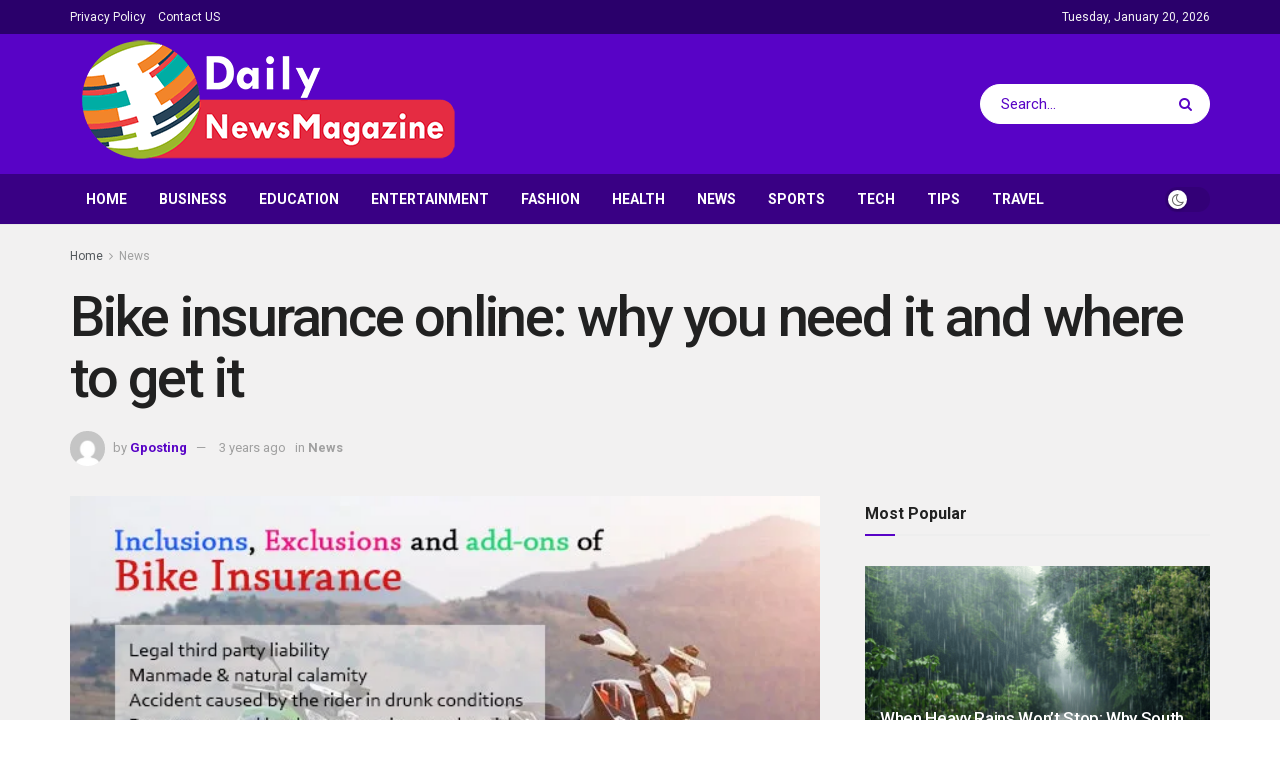

--- FILE ---
content_type: text/html; charset=UTF-8
request_url: https://dailynewsmagazines.com/bike-insurance-online-why-you-need-it-and-where-to-get-it/
body_size: 20870
content:
<!doctype html>
<!--[if lt IE 7]> <html class="no-js lt-ie9 lt-ie8 lt-ie7" lang="en-US" prefix="og: https://ogp.me/ns#"> <![endif]-->
<!--[if IE 7]>    <html class="no-js lt-ie9 lt-ie8" lang="en-US" prefix="og: https://ogp.me/ns#"> <![endif]-->
<!--[if IE 8]>    <html class="no-js lt-ie9" lang="en-US" prefix="og: https://ogp.me/ns#"> <![endif]-->
<!--[if IE 9]>    <html class="no-js lt-ie10" lang="en-US" prefix="og: https://ogp.me/ns#"> <![endif]-->
<!--[if gt IE 8]><!--> <html class="no-js" lang="en-US" prefix="og: https://ogp.me/ns#"> <!--<![endif]-->
<head>
    <meta http-equiv="Content-Type" content="text/html; charset=UTF-8" />
    <meta name='viewport' content='width=device-width, initial-scale=1, user-scalable=yes' />
    <link rel="profile" href="https://gmpg.org/xfn/11" />
    <link rel="pingback" href="https://dailynewsmagazines.com/xmlrpc.php" />
	<meta name="bm-site-verification" content="ecde7dc52bd385716ff4da247129b8e340283410">
    <meta property="og:type" content="article">
<meta property="og:title" content="Bike insurance online: why you need it and where to get it">
<meta property="og:site_name" content="Daily News Magazines">
<meta property="og:description" content="Getting bike insurance is as essential as getting a Covid-19 protection mask in the current times. If you are a">
<meta property="og:url" content="https://dailynewsmagazines.com/bike-insurance-online-why-you-need-it-and-where-to-get-it/">
<meta property="og:locale" content="en_US">
<meta property="og:image" content="https://dailynewsmagazines.com/wp-content/uploads/2022/10/Image-for-blog1.webp">
<meta property="og:image:height" content="334">
<meta property="og:image:width" content="600">
<meta property="article:published_time" content="2022-10-20T17:15:02+00:00">
<meta property="article:modified_time" content="2025-06-17T11:18:39+00:00">
<meta property="article:section" content="News">
<meta name="twitter:card" content="summary_large_image">
<meta name="twitter:title" content="Bike insurance online: why you need it and where to get it">
<meta name="twitter:description" content="Getting bike insurance is as essential as getting a Covid-19 protection mask in the current times. If you are a">
<meta name="twitter:url" content="https://dailynewsmagazines.com/bike-insurance-online-why-you-need-it-and-where-to-get-it/">
<meta name="twitter:site" content="">
<meta name="twitter:image:src" content="https://dailynewsmagazines.com/wp-content/uploads/2022/10/Image-for-blog1.webp">
<meta name="twitter:image:width" content="600">
<meta name="twitter:image:height" content="334">
			<script type="text/javascript">
              var jnews_ajax_url = '/?ajax-request=jnews'
			</script>
			<script type="text/javascript">;window.jnews=window.jnews||{},window.jnews.library=window.jnews.library||{},window.jnews.library=function(){"use strict";var t=this;t.win=window,t.doc=document,t.globalBody=t.doc.getElementsByTagName("body")[0],t.globalBody=t.globalBody?t.globalBody:t.doc,t.win.jnewsDataStorage=t.win.jnewsDataStorage||{_storage:new WeakMap,put:function(t,e,n){this._storage.has(t)||this._storage.set(t,new Map),this._storage.get(t).set(e,n)},get:function(t,e){return this._storage.get(t).get(e)},has:function(t,e){return this._storage.has(t)&&this._storage.get(t).has(e)},remove:function(t,e){var n=this._storage.get(t).delete(e);return 0===!this._storage.get(t).size&&this._storage.delete(t),n}},t.windowWidth=function(){return t.win.innerWidth||t.docEl.clientWidth||t.globalBody.clientWidth},t.windowHeight=function(){return t.win.innerHeight||t.docEl.clientHeight||t.globalBody.clientHeight},t.requestAnimationFrame=t.win.requestAnimationFrame||t.win.webkitRequestAnimationFrame||t.win.mozRequestAnimationFrame||t.win.msRequestAnimationFrame||window.oRequestAnimationFrame||function(t){return setTimeout(t,1e3/60)},t.cancelAnimationFrame=t.win.cancelAnimationFrame||t.win.webkitCancelAnimationFrame||t.win.webkitCancelRequestAnimationFrame||t.win.mozCancelAnimationFrame||t.win.msCancelRequestAnimationFrame||t.win.oCancelRequestAnimationFrame||function(t){clearTimeout(t)},t.classListSupport="classList"in document.createElement("_"),t.hasClass=t.classListSupport?function(t,e){return t.classList.contains(e)}:function(t,e){return t.className.indexOf(e)>=0},t.addClass=t.classListSupport?function(e,n){t.hasClass(e,n)||e.classList.add(n)}:function(e,n){t.hasClass(e,n)||(e.className+=" "+n)},t.removeClass=t.classListSupport?function(e,n){t.hasClass(e,n)&&e.classList.remove(n)}:function(e,n){t.hasClass(e,n)&&(e.className=e.className.replace(n,""))},t.objKeys=function(t){var e=[];for(var n in t)Object.prototype.hasOwnProperty.call(t,n)&&e.push(n);return e},t.isObjectSame=function(t,e){var n=!0;return JSON.stringify(t)!==JSON.stringify(e)&&(n=!1),n},t.extend=function(){for(var t,e,n,i=arguments[0]||{},o=1,a=arguments.length;o<a;o++)if(null!==(t=arguments[o]))for(e in t)i!==(n=t[e])&&void 0!==n&&(i[e]=n);return i},t.dataStorage=t.win.jnewsDataStorage,t.isVisible=function(t){return 0!==t.offsetWidth&&0!==t.offsetHeight||t.getBoundingClientRect().length},t.getHeight=function(t){return t.offsetHeight||t.clientHeight||t.getBoundingClientRect().height},t.getWidth=function(t){return t.offsetWidth||t.clientWidth||t.getBoundingClientRect().width},t.supportsPassive=!1;try{var e=Object.defineProperty({},"passive",{get:function(){t.supportsPassive=!0}});"createEvent"in t.doc?t.win.addEventListener("test",null,e):"fireEvent"in t.doc&&t.win.attachEvent("test",null)}catch(t){}t.passiveOption=!!t.supportsPassive&&{passive:!0},t.addEvents=function(e,n,i){for(var o in n){var a=["touchstart","touchmove"].indexOf(o)>=0&&!i&&t.passiveOption;"createEvent"in t.doc?e.addEventListener(o,n[o],a):"fireEvent"in t.doc&&e.attachEvent("on"+o,n[o])}},t.removeEvents=function(e,n){for(var i in n)"createEvent"in t.doc?e.removeEventListener(i,n[i]):"fireEvent"in t.doc&&e.detachEvent("on"+i,n[i])},t.triggerEvents=function(e,n,i){var o;i=i||{detail:null};return"createEvent"in t.doc?(!(o=t.doc.createEvent("CustomEvent")||new CustomEvent(n)).initCustomEvent||o.initCustomEvent(n,!0,!1,i),void e.dispatchEvent(o)):"fireEvent"in t.doc?((o=t.doc.createEventObject()).eventType=n,void e.fireEvent("on"+o.eventType,o)):void 0},t.getParents=function(e,n){void 0===n&&(n=t.doc);for(var i=[],o=e.parentNode,a=!1;!a;)if(o){var s=o;s.querySelectorAll(n).length?a=!0:(i.push(s),o=s.parentNode)}else i=[],a=!0;return i},t.forEach=function(t,e,n){for(var i=0,o=t.length;i<o;i++)e.call(n,t[i],i)},t.getText=function(t){return t.innerText||t.textContent},t.setText=function(t,e){var n="object"==typeof e?e.innerText||e.textContent:e;t.innerText&&(t.innerText=n),t.textContent&&(t.textContent=n)},t.httpBuildQuery=function(e){return t.objKeys(e).reduce(function e(n){var i=arguments.length>1&&void 0!==arguments[1]?arguments[1]:null;return function(o,a){var s=n[a];a=encodeURIComponent(a);var r=i?"".concat(i,"[").concat(a,"]"):a;return null==s||"function"==typeof s?(o.push("".concat(r,"=")),o):["number","boolean","string"].includes(typeof s)?(o.push("".concat(r,"=").concat(encodeURIComponent(s))),o):(o.push(t.objKeys(s).reduce(e(s,r),[]).join("&")),o)}}(e),[]).join("&")},t.scrollTo=function(e,n,i){function o(t,e,n){this.start=this.position(),this.change=t-this.start,this.currentTime=0,this.increment=20,this.duration=void 0===n?500:n,this.callback=e,this.finish=!1,this.animateScroll()}return Math.easeInOutQuad=function(t,e,n,i){return(t/=i/2)<1?n/2*t*t+e:-n/2*(--t*(t-2)-1)+e},o.prototype.stop=function(){this.finish=!0},o.prototype.move=function(e){t.doc.documentElement.scrollTop=e,t.globalBody.parentNode.scrollTop=e,t.globalBody.scrollTop=e},o.prototype.position=function(){return t.doc.documentElement.scrollTop||t.globalBody.parentNode.scrollTop||t.globalBody.scrollTop},o.prototype.animateScroll=function(){this.currentTime+=this.increment;var e=Math.easeInOutQuad(this.currentTime,this.start,this.change,this.duration);this.move(e),this.currentTime<this.duration&&!this.finish?t.requestAnimationFrame.call(t.win,this.animateScroll.bind(this)):this.callback&&"function"==typeof this.callback&&this.callback()},new o(e,n,i)},t.unwrap=function(e){var n,i=e;t.forEach(e,(function(t,e){n?n+=t:n=t})),i.replaceWith(n)},t.performance={start:function(t){performance.mark(t+"Start")},stop:function(t){performance.mark(t+"End"),performance.measure(t,t+"Start",t+"End")}},t.fps=function(){var e=0,n=0,i=0;!function(){var o=e=0,a=0,s=0,r=document.getElementById("fpsTable"),c=function(e){void 0===document.getElementsByTagName("body")[0]?t.requestAnimationFrame.call(t.win,(function(){c(e)})):document.getElementsByTagName("body")[0].appendChild(e)};null===r&&((r=document.createElement("div")).style.position="fixed",r.style.top="120px",r.style.left="10px",r.style.width="100px",r.style.height="20px",r.style.border="1px solid black",r.style.fontSize="11px",r.style.zIndex="100000",r.style.backgroundColor="white",r.id="fpsTable",c(r));var l=function(){i++,n=Date.now(),(a=(i/(s=(n-e)/1e3)).toPrecision(2))!=o&&(o=a,r.innerHTML=o+"fps"),1<s&&(e=n,i=0),t.requestAnimationFrame.call(t.win,l)};l()}()},t.instr=function(t,e){for(var n=0;n<e.length;n++)if(-1!==t.toLowerCase().indexOf(e[n].toLowerCase()))return!0},t.winLoad=function(e,n){function i(i){if("complete"===t.doc.readyState||"interactive"===t.doc.readyState)return!i||n?setTimeout(e,n||1):e(i),1}i()||t.addEvents(t.win,{load:i})},t.docReady=function(e,n){function i(i){if("complete"===t.doc.readyState||"interactive"===t.doc.readyState)return!i||n?setTimeout(e,n||1):e(i),1}i()||t.addEvents(t.doc,{DOMContentLoaded:i})},t.fireOnce=function(){t.docReady((function(){t.assets=t.assets||[],t.assets.length&&(t.boot(),t.load_assets())}),50)},t.boot=function(){t.length&&t.doc.querySelectorAll("style[media]").forEach((function(t){"not all"==t.getAttribute("media")&&t.removeAttribute("media")}))},t.create_js=function(e,n){var i=t.doc.createElement("script");switch(i.setAttribute("src",e),n){case"defer":i.setAttribute("defer",!0);break;case"async":i.setAttribute("async",!0);break;case"deferasync":i.setAttribute("defer",!0),i.setAttribute("async",!0)}t.globalBody.appendChild(i)},t.load_assets=function(){"object"==typeof t.assets&&t.forEach(t.assets.slice(0),(function(e,n){var i="";e.defer&&(i+="defer"),e.async&&(i+="async"),t.create_js(e.url,i);var o=t.assets.indexOf(e);o>-1&&t.assets.splice(o,1)})),t.assets=jnewsoption.au_scripts=window.jnewsads=[]},t.docReady((function(){t.globalBody=t.globalBody==t.doc?t.doc.getElementsByTagName("body")[0]:t.globalBody,t.globalBody=t.globalBody?t.globalBody:t.doc}))},window.jnews.library=new window.jnews.library;</script>
<!-- Search Engine Optimization by Rank Math - https://rankmath.com/ -->
<title>Bike insurance online: why you need it and where to get it</title>
<meta name="description" content="Getting bike insurance is as essential as getting a Covid-19 protection mask in the current times. If you are a bike lover, you might know that even a single"/>
<meta name="robots" content="follow, index, max-snippet:-1, max-video-preview:-1, max-image-preview:large"/>
<link rel="canonical" href="https://dailynewsmagazines.com/bike-insurance-online-why-you-need-it-and-where-to-get-it/" />
<meta property="og:locale" content="en_US" />
<meta property="og:type" content="article" />
<meta property="og:title" content="Bike insurance online: why you need it and where to get it" />
<meta property="og:description" content="Getting bike insurance is as essential as getting a Covid-19 protection mask in the current times. If you are a bike lover, you might know that even a single" />
<meta property="og:url" content="https://dailynewsmagazines.com/bike-insurance-online-why-you-need-it-and-where-to-get-it/" />
<meta property="og:site_name" content="Daily News Magazines" />
<meta property="article:section" content="News" />
<meta property="og:updated_time" content="2025-06-17T11:18:39+00:00" />
<meta property="og:image" content="https://dailynewsmagazines.com/wp-content/uploads/2022/10/Image-for-blog1.webp" />
<meta property="og:image:secure_url" content="https://dailynewsmagazines.com/wp-content/uploads/2022/10/Image-for-blog1.webp" />
<meta property="og:image:width" content="600" />
<meta property="og:image:height" content="334" />
<meta property="og:image:alt" content="Bike insurance online: why you need it and where to get it" />
<meta property="og:image:type" content="image/webp" />
<meta property="article:published_time" content="2022-10-20T17:15:02+00:00" />
<meta property="article:modified_time" content="2025-06-17T11:18:39+00:00" />
<meta name="twitter:card" content="summary_large_image" />
<meta name="twitter:title" content="Bike insurance online: why you need it and where to get it" />
<meta name="twitter:description" content="Getting bike insurance is as essential as getting a Covid-19 protection mask in the current times. If you are a bike lover, you might know that even a single" />
<meta name="twitter:image" content="https://dailynewsmagazines.com/wp-content/uploads/2022/10/Image-for-blog1.webp" />
<meta name="twitter:label1" content="Written by" />
<meta name="twitter:data1" content="Gposting" />
<meta name="twitter:label2" content="Time to read" />
<meta name="twitter:data2" content="2 minutes" />
<script type="application/ld+json" class="rank-math-schema">{"@context":"https://schema.org","@graph":[{"@type":["Person","Organization"],"@id":"https://dailynewsmagazines.com/#person","name":"Jason"},{"@type":"WebSite","@id":"https://dailynewsmagazines.com/#website","url":"https://dailynewsmagazines.com","name":"Daily News Magazines","publisher":{"@id":"https://dailynewsmagazines.com/#person"},"inLanguage":"en-US"},{"@type":"ImageObject","@id":"https://dailynewsmagazines.com/wp-content/uploads/2022/10/Image-for-blog1.webp","url":"https://dailynewsmagazines.com/wp-content/uploads/2022/10/Image-for-blog1.webp","width":"600","height":"334","inLanguage":"en-US"},{"@type":"WebPage","@id":"https://dailynewsmagazines.com/bike-insurance-online-why-you-need-it-and-where-to-get-it/#webpage","url":"https://dailynewsmagazines.com/bike-insurance-online-why-you-need-it-and-where-to-get-it/","name":"Bike insurance online: why you need it and where to get it","datePublished":"2022-10-20T17:15:02+00:00","dateModified":"2025-06-17T11:18:39+00:00","isPartOf":{"@id":"https://dailynewsmagazines.com/#website"},"primaryImageOfPage":{"@id":"https://dailynewsmagazines.com/wp-content/uploads/2022/10/Image-for-blog1.webp"},"inLanguage":"en-US"},{"@type":"Person","@id":"https://dailynewsmagazines.com/author/gposting/","name":"Gposting","url":"https://dailynewsmagazines.com/author/gposting/","image":{"@type":"ImageObject","@id":"https://secure.gravatar.com/avatar/6b7c0192ae4b060b860a50e8988118c2466f8f08f151a11969983d1026a91970?s=96&amp;d=mm&amp;r=g","url":"https://secure.gravatar.com/avatar/6b7c0192ae4b060b860a50e8988118c2466f8f08f151a11969983d1026a91970?s=96&amp;d=mm&amp;r=g","caption":"Gposting","inLanguage":"en-US"}},{"@type":"BlogPosting","headline":"Bike insurance online: why you need it and where to get it","datePublished":"2022-10-20T17:15:02+00:00","dateModified":"2025-06-17T11:18:39+00:00","articleSection":"News","author":{"@id":"https://dailynewsmagazines.com/author/gposting/","name":"Gposting"},"publisher":{"@id":"https://dailynewsmagazines.com/#person"},"description":"Getting bike insurance is as essential as getting a Covid-19 protection mask in the current times. If you are a bike lover, you might know that even a single","name":"Bike insurance online: why you need it and where to get it","@id":"https://dailynewsmagazines.com/bike-insurance-online-why-you-need-it-and-where-to-get-it/#richSnippet","isPartOf":{"@id":"https://dailynewsmagazines.com/bike-insurance-online-why-you-need-it-and-where-to-get-it/#webpage"},"image":{"@id":"https://dailynewsmagazines.com/wp-content/uploads/2022/10/Image-for-blog1.webp"},"inLanguage":"en-US","mainEntityOfPage":{"@id":"https://dailynewsmagazines.com/bike-insurance-online-why-you-need-it-and-where-to-get-it/#webpage"}}]}</script>
<!-- /Rank Math WordPress SEO plugin -->

<link rel='dns-prefetch' href='//fonts.googleapis.com' />
<link rel='preconnect' href='https://fonts.gstatic.com' />
<link rel="alternate" type="application/rss+xml" title="Daily News Magazines &raquo; Feed" href="https://dailynewsmagazines.com/feed/" />
<link rel="alternate" title="oEmbed (JSON)" type="application/json+oembed" href="https://dailynewsmagazines.com/wp-json/oembed/1.0/embed?url=https%3A%2F%2Fdailynewsmagazines.com%2Fbike-insurance-online-why-you-need-it-and-where-to-get-it%2F" />
<link rel="alternate" title="oEmbed (XML)" type="text/xml+oembed" href="https://dailynewsmagazines.com/wp-json/oembed/1.0/embed?url=https%3A%2F%2Fdailynewsmagazines.com%2Fbike-insurance-online-why-you-need-it-and-where-to-get-it%2F&#038;format=xml" />
<style id='wp-img-auto-sizes-contain-inline-css' type='text/css'>
img:is([sizes=auto i],[sizes^="auto," i]){contain-intrinsic-size:3000px 1500px}
/*# sourceURL=wp-img-auto-sizes-contain-inline-css */
</style>

<style id='wp-emoji-styles-inline-css' type='text/css'>

	img.wp-smiley, img.emoji {
		display: inline !important;
		border: none !important;
		box-shadow: none !important;
		height: 1em !important;
		width: 1em !important;
		margin: 0 0.07em !important;
		vertical-align: -0.1em !important;
		background: none !important;
		padding: 0 !important;
	}
/*# sourceURL=wp-emoji-styles-inline-css */
</style>
<link rel='stylesheet' id='wp-block-library-css' href='https://dailynewsmagazines.com/wp-includes/css/dist/block-library/style.min.css?ver=6.9' type='text/css' media='all' />
<style id='global-styles-inline-css' type='text/css'>
:root{--wp--preset--aspect-ratio--square: 1;--wp--preset--aspect-ratio--4-3: 4/3;--wp--preset--aspect-ratio--3-4: 3/4;--wp--preset--aspect-ratio--3-2: 3/2;--wp--preset--aspect-ratio--2-3: 2/3;--wp--preset--aspect-ratio--16-9: 16/9;--wp--preset--aspect-ratio--9-16: 9/16;--wp--preset--color--black: #000000;--wp--preset--color--cyan-bluish-gray: #abb8c3;--wp--preset--color--white: #ffffff;--wp--preset--color--pale-pink: #f78da7;--wp--preset--color--vivid-red: #cf2e2e;--wp--preset--color--luminous-vivid-orange: #ff6900;--wp--preset--color--luminous-vivid-amber: #fcb900;--wp--preset--color--light-green-cyan: #7bdcb5;--wp--preset--color--vivid-green-cyan: #00d084;--wp--preset--color--pale-cyan-blue: #8ed1fc;--wp--preset--color--vivid-cyan-blue: #0693e3;--wp--preset--color--vivid-purple: #9b51e0;--wp--preset--gradient--vivid-cyan-blue-to-vivid-purple: linear-gradient(135deg,rgb(6,147,227) 0%,rgb(155,81,224) 100%);--wp--preset--gradient--light-green-cyan-to-vivid-green-cyan: linear-gradient(135deg,rgb(122,220,180) 0%,rgb(0,208,130) 100%);--wp--preset--gradient--luminous-vivid-amber-to-luminous-vivid-orange: linear-gradient(135deg,rgb(252,185,0) 0%,rgb(255,105,0) 100%);--wp--preset--gradient--luminous-vivid-orange-to-vivid-red: linear-gradient(135deg,rgb(255,105,0) 0%,rgb(207,46,46) 100%);--wp--preset--gradient--very-light-gray-to-cyan-bluish-gray: linear-gradient(135deg,rgb(238,238,238) 0%,rgb(169,184,195) 100%);--wp--preset--gradient--cool-to-warm-spectrum: linear-gradient(135deg,rgb(74,234,220) 0%,rgb(151,120,209) 20%,rgb(207,42,186) 40%,rgb(238,44,130) 60%,rgb(251,105,98) 80%,rgb(254,248,76) 100%);--wp--preset--gradient--blush-light-purple: linear-gradient(135deg,rgb(255,206,236) 0%,rgb(152,150,240) 100%);--wp--preset--gradient--blush-bordeaux: linear-gradient(135deg,rgb(254,205,165) 0%,rgb(254,45,45) 50%,rgb(107,0,62) 100%);--wp--preset--gradient--luminous-dusk: linear-gradient(135deg,rgb(255,203,112) 0%,rgb(199,81,192) 50%,rgb(65,88,208) 100%);--wp--preset--gradient--pale-ocean: linear-gradient(135deg,rgb(255,245,203) 0%,rgb(182,227,212) 50%,rgb(51,167,181) 100%);--wp--preset--gradient--electric-grass: linear-gradient(135deg,rgb(202,248,128) 0%,rgb(113,206,126) 100%);--wp--preset--gradient--midnight: linear-gradient(135deg,rgb(2,3,129) 0%,rgb(40,116,252) 100%);--wp--preset--font-size--small: 13px;--wp--preset--font-size--medium: 20px;--wp--preset--font-size--large: 36px;--wp--preset--font-size--x-large: 42px;--wp--preset--spacing--20: 0.44rem;--wp--preset--spacing--30: 0.67rem;--wp--preset--spacing--40: 1rem;--wp--preset--spacing--50: 1.5rem;--wp--preset--spacing--60: 2.25rem;--wp--preset--spacing--70: 3.38rem;--wp--preset--spacing--80: 5.06rem;--wp--preset--shadow--natural: 6px 6px 9px rgba(0, 0, 0, 0.2);--wp--preset--shadow--deep: 12px 12px 50px rgba(0, 0, 0, 0.4);--wp--preset--shadow--sharp: 6px 6px 0px rgba(0, 0, 0, 0.2);--wp--preset--shadow--outlined: 6px 6px 0px -3px rgb(255, 255, 255), 6px 6px rgb(0, 0, 0);--wp--preset--shadow--crisp: 6px 6px 0px rgb(0, 0, 0);}:where(.is-layout-flex){gap: 0.5em;}:where(.is-layout-grid){gap: 0.5em;}body .is-layout-flex{display: flex;}.is-layout-flex{flex-wrap: wrap;align-items: center;}.is-layout-flex > :is(*, div){margin: 0;}body .is-layout-grid{display: grid;}.is-layout-grid > :is(*, div){margin: 0;}:where(.wp-block-columns.is-layout-flex){gap: 2em;}:where(.wp-block-columns.is-layout-grid){gap: 2em;}:where(.wp-block-post-template.is-layout-flex){gap: 1.25em;}:where(.wp-block-post-template.is-layout-grid){gap: 1.25em;}.has-black-color{color: var(--wp--preset--color--black) !important;}.has-cyan-bluish-gray-color{color: var(--wp--preset--color--cyan-bluish-gray) !important;}.has-white-color{color: var(--wp--preset--color--white) !important;}.has-pale-pink-color{color: var(--wp--preset--color--pale-pink) !important;}.has-vivid-red-color{color: var(--wp--preset--color--vivid-red) !important;}.has-luminous-vivid-orange-color{color: var(--wp--preset--color--luminous-vivid-orange) !important;}.has-luminous-vivid-amber-color{color: var(--wp--preset--color--luminous-vivid-amber) !important;}.has-light-green-cyan-color{color: var(--wp--preset--color--light-green-cyan) !important;}.has-vivid-green-cyan-color{color: var(--wp--preset--color--vivid-green-cyan) !important;}.has-pale-cyan-blue-color{color: var(--wp--preset--color--pale-cyan-blue) !important;}.has-vivid-cyan-blue-color{color: var(--wp--preset--color--vivid-cyan-blue) !important;}.has-vivid-purple-color{color: var(--wp--preset--color--vivid-purple) !important;}.has-black-background-color{background-color: var(--wp--preset--color--black) !important;}.has-cyan-bluish-gray-background-color{background-color: var(--wp--preset--color--cyan-bluish-gray) !important;}.has-white-background-color{background-color: var(--wp--preset--color--white) !important;}.has-pale-pink-background-color{background-color: var(--wp--preset--color--pale-pink) !important;}.has-vivid-red-background-color{background-color: var(--wp--preset--color--vivid-red) !important;}.has-luminous-vivid-orange-background-color{background-color: var(--wp--preset--color--luminous-vivid-orange) !important;}.has-luminous-vivid-amber-background-color{background-color: var(--wp--preset--color--luminous-vivid-amber) !important;}.has-light-green-cyan-background-color{background-color: var(--wp--preset--color--light-green-cyan) !important;}.has-vivid-green-cyan-background-color{background-color: var(--wp--preset--color--vivid-green-cyan) !important;}.has-pale-cyan-blue-background-color{background-color: var(--wp--preset--color--pale-cyan-blue) !important;}.has-vivid-cyan-blue-background-color{background-color: var(--wp--preset--color--vivid-cyan-blue) !important;}.has-vivid-purple-background-color{background-color: var(--wp--preset--color--vivid-purple) !important;}.has-black-border-color{border-color: var(--wp--preset--color--black) !important;}.has-cyan-bluish-gray-border-color{border-color: var(--wp--preset--color--cyan-bluish-gray) !important;}.has-white-border-color{border-color: var(--wp--preset--color--white) !important;}.has-pale-pink-border-color{border-color: var(--wp--preset--color--pale-pink) !important;}.has-vivid-red-border-color{border-color: var(--wp--preset--color--vivid-red) !important;}.has-luminous-vivid-orange-border-color{border-color: var(--wp--preset--color--luminous-vivid-orange) !important;}.has-luminous-vivid-amber-border-color{border-color: var(--wp--preset--color--luminous-vivid-amber) !important;}.has-light-green-cyan-border-color{border-color: var(--wp--preset--color--light-green-cyan) !important;}.has-vivid-green-cyan-border-color{border-color: var(--wp--preset--color--vivid-green-cyan) !important;}.has-pale-cyan-blue-border-color{border-color: var(--wp--preset--color--pale-cyan-blue) !important;}.has-vivid-cyan-blue-border-color{border-color: var(--wp--preset--color--vivid-cyan-blue) !important;}.has-vivid-purple-border-color{border-color: var(--wp--preset--color--vivid-purple) !important;}.has-vivid-cyan-blue-to-vivid-purple-gradient-background{background: var(--wp--preset--gradient--vivid-cyan-blue-to-vivid-purple) !important;}.has-light-green-cyan-to-vivid-green-cyan-gradient-background{background: var(--wp--preset--gradient--light-green-cyan-to-vivid-green-cyan) !important;}.has-luminous-vivid-amber-to-luminous-vivid-orange-gradient-background{background: var(--wp--preset--gradient--luminous-vivid-amber-to-luminous-vivid-orange) !important;}.has-luminous-vivid-orange-to-vivid-red-gradient-background{background: var(--wp--preset--gradient--luminous-vivid-orange-to-vivid-red) !important;}.has-very-light-gray-to-cyan-bluish-gray-gradient-background{background: var(--wp--preset--gradient--very-light-gray-to-cyan-bluish-gray) !important;}.has-cool-to-warm-spectrum-gradient-background{background: var(--wp--preset--gradient--cool-to-warm-spectrum) !important;}.has-blush-light-purple-gradient-background{background: var(--wp--preset--gradient--blush-light-purple) !important;}.has-blush-bordeaux-gradient-background{background: var(--wp--preset--gradient--blush-bordeaux) !important;}.has-luminous-dusk-gradient-background{background: var(--wp--preset--gradient--luminous-dusk) !important;}.has-pale-ocean-gradient-background{background: var(--wp--preset--gradient--pale-ocean) !important;}.has-electric-grass-gradient-background{background: var(--wp--preset--gradient--electric-grass) !important;}.has-midnight-gradient-background{background: var(--wp--preset--gradient--midnight) !important;}.has-small-font-size{font-size: var(--wp--preset--font-size--small) !important;}.has-medium-font-size{font-size: var(--wp--preset--font-size--medium) !important;}.has-large-font-size{font-size: var(--wp--preset--font-size--large) !important;}.has-x-large-font-size{font-size: var(--wp--preset--font-size--x-large) !important;}
/*# sourceURL=global-styles-inline-css */
</style>

<style id='classic-theme-styles-inline-css' type='text/css'>
/*! This file is auto-generated */
.wp-block-button__link{color:#fff;background-color:#32373c;border-radius:9999px;box-shadow:none;text-decoration:none;padding:calc(.667em + 2px) calc(1.333em + 2px);font-size:1.125em}.wp-block-file__button{background:#32373c;color:#fff;text-decoration:none}
/*# sourceURL=/wp-includes/css/classic-themes.min.css */
</style>
<link rel='stylesheet' id='js_composer_front-css' href='https://dailynewsmagazines.com/wp-content/plugins/js_composer/assets/css/js_composer.min.css?ver=6.7.0' type='text/css' media='all' />
<link rel='stylesheet' id='jeg_customizer_font-css' href='//fonts.googleapis.com/css?family=Roboto%3Aregular%2C500%2C700%2C500%2Cregular%7CAlegreya%3Areguler&#038;display=swap&#038;ver=1.2.6' type='text/css' media='all' />
<link rel='stylesheet' id='jnews-frontend-css' href='https://dailynewsmagazines.com/wp-content/themes/jnews/assets/dist/frontend.min.css?ver=9.0.6' type='text/css' media='all' />
<link rel='stylesheet' id='jnews-style-css' href='https://dailynewsmagazines.com/wp-content/themes/jnews/style.css?ver=9.0.6' type='text/css' media='all' />
<link rel='stylesheet' id='jnews-darkmode-css' href='https://dailynewsmagazines.com/wp-content/themes/jnews/assets/css/darkmode.css?ver=9.0.6' type='text/css' media='all' />
<link rel='stylesheet' id='jnews-weather-style-css' href='https://dailynewsmagazines.com/wp-content/plugins/jnews-weather/assets/css/plugin.css?ver=9.0.1' type='text/css' media='all' />
<script type="text/javascript" src="https://dailynewsmagazines.com/wp-includes/js/jquery/jquery.min.js?ver=3.7.1" id="jquery-core-js"></script>
<script type="text/javascript" src="https://dailynewsmagazines.com/wp-includes/js/jquery/jquery-migrate.min.js?ver=3.4.1" id="jquery-migrate-js"></script>
<link rel="https://api.w.org/" href="https://dailynewsmagazines.com/wp-json/" /><link rel="alternate" title="JSON" type="application/json" href="https://dailynewsmagazines.com/wp-json/wp/v2/posts/1029" /><link rel="EditURI" type="application/rsd+xml" title="RSD" href="https://dailynewsmagazines.com/xmlrpc.php?rsd" />
<meta name="generator" content="WordPress 6.9" />
<link rel='shortlink' href='https://dailynewsmagazines.com/?p=1029' />
<meta name="generator" content="Powered by WPBakery Page Builder - drag and drop page builder for WordPress."/>
<script type='application/ld+json'>{"@context":"http:\/\/schema.org","@type":"Organization","@id":"https:\/\/dailynewsmagazines.com\/#organization","url":"https:\/\/dailynewsmagazines.com\/","name":"","logo":{"@type":"ImageObject","url":""},"sameAs":["http:\/\/facebook.com","http:\/\/twitter.com","https:\/\/plus.google.com\/+Jegtheme","http:\/\/youtube.com","http:\/\/jnews.jegtheme.com\/default\/feed\/"]}</script>
<script type='application/ld+json'>{"@context":"http:\/\/schema.org","@type":"WebSite","@id":"https:\/\/dailynewsmagazines.com\/#website","url":"https:\/\/dailynewsmagazines.com\/","name":"","potentialAction":{"@type":"SearchAction","target":"https:\/\/dailynewsmagazines.com\/?s={search_term_string}","query-input":"required name=search_term_string"}}</script>
<link rel="icon" href="https://dailynewsmagazines.com/wp-content/uploads/2021/09/cropped-01-32x32.png" sizes="32x32" />
<link rel="icon" href="https://dailynewsmagazines.com/wp-content/uploads/2021/09/cropped-01-192x192.png" sizes="192x192" />
<link rel="apple-touch-icon" href="https://dailynewsmagazines.com/wp-content/uploads/2021/09/cropped-01-180x180.png" />
<meta name="msapplication-TileImage" content="https://dailynewsmagazines.com/wp-content/uploads/2021/09/cropped-01-270x270.png" />
<style id="jeg_dynamic_css" type="text/css" data-type="jeg_custom-css">body { --j-accent-color : #5803c6; --j-entry-link-color : #1e73be; } a, .jeg_menu_style_5>li>a:hover, .jeg_menu_style_5>li.sfHover>a, .jeg_menu_style_5>li.current-menu-item>a, .jeg_menu_style_5>li.current-menu-ancestor>a, .jeg_navbar .jeg_menu:not(.jeg_main_menu)>li>a:hover, .jeg_midbar .jeg_menu:not(.jeg_main_menu)>li>a:hover, .jeg_side_tabs li.active, .jeg_block_heading_5 strong, .jeg_block_heading_6 strong, .jeg_block_heading_7 strong, .jeg_block_heading_8 strong, .jeg_subcat_list li a:hover, .jeg_subcat_list li button:hover, .jeg_pl_lg_7 .jeg_thumb .jeg_post_category a, .jeg_pl_xs_2:before, .jeg_pl_xs_4 .jeg_postblock_content:before, .jeg_postblock .jeg_post_title a:hover, .jeg_hero_style_6 .jeg_post_title a:hover, .jeg_sidefeed .jeg_pl_xs_3 .jeg_post_title a:hover, .widget_jnews_popular .jeg_post_title a:hover, .jeg_meta_author a, .widget_archive li a:hover, .widget_pages li a:hover, .widget_meta li a:hover, .widget_recent_entries li a:hover, .widget_rss li a:hover, .widget_rss cite, .widget_categories li a:hover, .widget_categories li.current-cat>a, #breadcrumbs a:hover, .jeg_share_count .counts, .commentlist .bypostauthor>.comment-body>.comment-author>.fn, span.required, .jeg_review_title, .bestprice .price, .authorlink a:hover, .jeg_vertical_playlist .jeg_video_playlist_play_icon, .jeg_vertical_playlist .jeg_video_playlist_item.active .jeg_video_playlist_thumbnail:before, .jeg_horizontal_playlist .jeg_video_playlist_play, .woocommerce li.product .pricegroup .button, .widget_display_forums li a:hover, .widget_display_topics li:before, .widget_display_replies li:before, .widget_display_views li:before, .bbp-breadcrumb a:hover, .jeg_mobile_menu li.sfHover>a, .jeg_mobile_menu li a:hover, .split-template-6 .pagenum, .jeg_mobile_menu_style_5>li>a:hover, .jeg_mobile_menu_style_5>li.sfHover>a, .jeg_mobile_menu_style_5>li.current-menu-item>a, .jeg_mobile_menu_style_5>li.current-menu-ancestor>a { color : #5803c6; } .jeg_menu_style_1>li>a:before, .jeg_menu_style_2>li>a:before, .jeg_menu_style_3>li>a:before, .jeg_side_toggle, .jeg_slide_caption .jeg_post_category a, .jeg_slider_type_1_wrapper .tns-controls button.tns-next, .jeg_block_heading_1 .jeg_block_title span, .jeg_block_heading_2 .jeg_block_title span, .jeg_block_heading_3, .jeg_block_heading_4 .jeg_block_title span, .jeg_block_heading_6:after, .jeg_pl_lg_box .jeg_post_category a, .jeg_pl_md_box .jeg_post_category a, .jeg_readmore:hover, .jeg_thumb .jeg_post_category a, .jeg_block_loadmore a:hover, .jeg_postblock.alt .jeg_block_loadmore a:hover, .jeg_block_loadmore a.active, .jeg_postblock_carousel_2 .jeg_post_category a, .jeg_heroblock .jeg_post_category a, .jeg_pagenav_1 .page_number.active, .jeg_pagenav_1 .page_number.active:hover, input[type="submit"], .btn, .button, .widget_tag_cloud a:hover, .popularpost_item:hover .jeg_post_title a:before, .jeg_splitpost_4 .page_nav, .jeg_splitpost_5 .page_nav, .jeg_post_via a:hover, .jeg_post_source a:hover, .jeg_post_tags a:hover, .comment-reply-title small a:before, .comment-reply-title small a:after, .jeg_storelist .productlink, .authorlink li.active a:before, .jeg_footer.dark .socials_widget:not(.nobg) a:hover .fa, div.jeg_breakingnews_title, .jeg_overlay_slider_bottom_wrapper .tns-controls button, .jeg_overlay_slider_bottom_wrapper .tns-controls button:hover, .jeg_vertical_playlist .jeg_video_playlist_current, .woocommerce span.onsale, .woocommerce #respond input#submit:hover, .woocommerce a.button:hover, .woocommerce button.button:hover, .woocommerce input.button:hover, .woocommerce #respond input#submit.alt, .woocommerce a.button.alt, .woocommerce button.button.alt, .woocommerce input.button.alt, .jeg_popup_post .caption, .jeg_footer.dark input[type="submit"], .jeg_footer.dark .btn, .jeg_footer.dark .button, .footer_widget.widget_tag_cloud a:hover, .jeg_inner_content .content-inner .jeg_post_category a:hover, #buddypress .standard-form button, #buddypress a.button, #buddypress input[type="submit"], #buddypress input[type="button"], #buddypress input[type="reset"], #buddypress ul.button-nav li a, #buddypress .generic-button a, #buddypress .generic-button button, #buddypress .comment-reply-link, #buddypress a.bp-title-button, #buddypress.buddypress-wrap .members-list li .user-update .activity-read-more a, div#buddypress .standard-form button:hover, div#buddypress a.button:hover, div#buddypress input[type="submit"]:hover, div#buddypress input[type="button"]:hover, div#buddypress input[type="reset"]:hover, div#buddypress ul.button-nav li a:hover, div#buddypress .generic-button a:hover, div#buddypress .generic-button button:hover, div#buddypress .comment-reply-link:hover, div#buddypress a.bp-title-button:hover, div#buddypress.buddypress-wrap .members-list li .user-update .activity-read-more a:hover, #buddypress #item-nav .item-list-tabs ul li a:before, .jeg_inner_content .jeg_meta_container .follow-wrapper a { background-color : #5803c6; } .jeg_block_heading_7 .jeg_block_title span, .jeg_readmore:hover, .jeg_block_loadmore a:hover, .jeg_block_loadmore a.active, .jeg_pagenav_1 .page_number.active, .jeg_pagenav_1 .page_number.active:hover, .jeg_pagenav_3 .page_number:hover, .jeg_prevnext_post a:hover h3, .jeg_overlay_slider .jeg_post_category, .jeg_sidefeed .jeg_post.active, .jeg_vertical_playlist.jeg_vertical_playlist .jeg_video_playlist_item.active .jeg_video_playlist_thumbnail img, .jeg_horizontal_playlist .jeg_video_playlist_item.active { border-color : #5803c6; } .jeg_tabpost_nav li.active, .woocommerce div.product .woocommerce-tabs ul.tabs li.active, .jeg_mobile_menu_style_1>li.current-menu-item a, .jeg_mobile_menu_style_1>li.current-menu-ancestor a, .jeg_mobile_menu_style_2>li.current-menu-item::after, .jeg_mobile_menu_style_2>li.current-menu-ancestor::after, .jeg_mobile_menu_style_3>li.current-menu-item::before, .jeg_mobile_menu_style_3>li.current-menu-ancestor::before { border-bottom-color : #5803c6; } .entry-content .content-inner a { color : #1e73be; } .jeg_header .jeg_bottombar, .jeg_header .jeg_bottombar.jeg_navbar_dark, .jeg_bottombar.jeg_navbar_boxed .jeg_nav_row, .jeg_bottombar.jeg_navbar_dark.jeg_navbar_boxed .jeg_nav_row { border-top-width : 0px; } .jeg_mobile_midbar, .jeg_mobile_midbar.dark { background : #5803c6; } .jeg_header .socials_widget > a > i.fa:before { color : #f5f5f5; } .jeg_header .socials_widget.nobg > a > span.jeg-icon svg { fill : #f5f5f5; } .jeg_header .socials_widget > a > span.jeg-icon svg { fill : #f5f5f5; } .jeg_header .jeg_search_no_expand .jeg_search_form .jeg_search_input { border-color : #ffffff; } .jeg_header .jeg_search_no_expand .jeg_search_form button.jeg_search_button { color : #5803c6; } .jeg_header .jeg_search_no_expand .jeg_search_form .jeg_search_input::-webkit-input-placeholder { color : #5803c6; } .jeg_header .jeg_search_no_expand .jeg_search_form .jeg_search_input:-moz-placeholder { color : #5803c6; } .jeg_header .jeg_search_no_expand .jeg_search_form .jeg_search_input::-moz-placeholder { color : #5803c6; } .jeg_header .jeg_search_no_expand .jeg_search_form .jeg_search_input:-ms-input-placeholder { color : #5803c6; } .jeg_header .jeg_menu.jeg_main_menu > li > a { color : #ffffff; } .jeg_header .jeg_menu_style_4 > li > a:hover, .jeg_header .jeg_menu_style_4 > li.sfHover > a, .jeg_header .jeg_menu_style_4 > li.current-menu-item > a, .jeg_header .jeg_menu_style_4 > li.current-menu-ancestor > a, .jeg_navbar_dark .jeg_menu_style_4 > li > a:hover, .jeg_navbar_dark .jeg_menu_style_4 > li.sfHover > a, .jeg_navbar_dark .jeg_menu_style_4 > li.current-menu-item > a, .jeg_navbar_dark .jeg_menu_style_4 > li.current-menu-ancestor > a { background : #670b8c; } body,input,textarea,select,.chosen-container-single .chosen-single,.btn,.button { font-family: Roboto,Helvetica,Arial,sans-serif; } .jeg_post_title, .entry-header .jeg_post_title, .jeg_single_tpl_2 .entry-header .jeg_post_title, .jeg_single_tpl_3 .entry-header .jeg_post_title, .jeg_single_tpl_6 .entry-header .jeg_post_title, .jeg_content .jeg_custom_title_wrapper .jeg_post_title { font-family: Roboto,Helvetica,Arial,sans-serif;font-weight : 500; font-style : normal;  } .jeg_post_excerpt p, .content-inner p { font-family: Roboto,Helvetica,Arial,sans-serif;font-weight : 400; font-style : normal;  } </style><style type="text/css">
					.no_thumbnail .jeg_thumb,
					.thumbnail-container.no_thumbnail {
					    display: none !important;
					}
					.jeg_search_result .jeg_pl_xs_3.no_thumbnail .jeg_postblock_content,
					.jeg_sidefeed .jeg_pl_xs_3.no_thumbnail .jeg_postblock_content,
					.jeg_pl_sm.no_thumbnail .jeg_postblock_content {
					    margin-left: 0;
					}
					.jeg_postblock_11 .no_thumbnail .jeg_postblock_content,
					.jeg_postblock_12 .no_thumbnail .jeg_postblock_content,
					.jeg_postblock_12.jeg_col_3o3 .no_thumbnail .jeg_postblock_content  {
					    margin-top: 0;
					}
					.jeg_postblock_15 .jeg_pl_md_box.no_thumbnail .jeg_postblock_content,
					.jeg_postblock_19 .jeg_pl_md_box.no_thumbnail .jeg_postblock_content,
					.jeg_postblock_24 .jeg_pl_md_box.no_thumbnail .jeg_postblock_content,
					.jeg_sidefeed .jeg_pl_md_box .jeg_postblock_content {
					    position: relative;
					}
					.jeg_postblock_carousel_2 .no_thumbnail .jeg_post_title a,
					.jeg_postblock_carousel_2 .no_thumbnail .jeg_post_title a:hover,
					.jeg_postblock_carousel_2 .no_thumbnail .jeg_post_meta .fa {
					    color: #212121 !important;
					} 
				</style><noscript><style> .wpb_animate_when_almost_visible { opacity: 1; }</style></noscript><style id="yellow-pencil">
/*
	The following CSS codes are created by the YellowPencil plugin.
	https://yellowpencil.waspthemes.com/
*/
.jeg_header_wrapper .jeg_header .jeg_midbar{background-color:#5803c6;}.jeg_header_wrapper .jeg_header .jeg_topbar{background-color:#2a006b;}.jeg_header_wrapper .jeg_header .jeg_bottombar{background-color:#390084;}.jeg_footer .jeg_footer_primary{display:none;}.jeg_footer .jeg_footer_content{background-color:#2a015e !important;}.jeg_header_sticky .jeg_header .jeg_navbar_wrapper{background-color:#5803c6;}.jeg_main .jeg_content{background-color:#f2f1f1;}@media (min-width:569px){.copyright a img{margin-left:215px;}}
</style></head>
<body class="wp-singular post-template-default single single-post postid-1029 single-format-standard wp-embed-responsive wp-theme-jnews non-logged-in jeg_toggle_dark jeg_single_tpl_2 jnews jsc_normal wpb-js-composer js-comp-ver-6.7.0 vc_responsive">

    
    
    <div class="jeg_ad jeg_ad_top jnews_header_top_ads">
        <div class='ads-wrapper  '></div>    </div>

    <!-- The Main Wrapper
    ============================================= -->
    <div class="jeg_viewport">

        
        <div class="jeg_header_wrapper">
            <div class="jeg_header_instagram_wrapper">
    </div>

<!-- HEADER -->
<div class="jeg_header normal">
    <div class="jeg_topbar jeg_container dark">
    <div class="container">
        <div class="jeg_nav_row">
            
                <div class="jeg_nav_col jeg_nav_left  jeg_nav_grow">
                    <div class="item_wrap jeg_nav_alignleft">
                        <div class="jeg_nav_item">
	<ul class="jeg_menu jeg_top_menu"><li id="menu-item-313" class="menu-item menu-item-type-post_type menu-item-object-page menu-item-privacy-policy menu-item-313"><a rel="privacy-policy" href="https://dailynewsmagazines.com/privacy-policy/">Privacy Policy</a></li>
<li id="menu-item-314" class="menu-item menu-item-type-post_type menu-item-object-page menu-item-314"><a href="https://dailynewsmagazines.com/contact-us/">Contact US</a></li>
</ul></div>                    </div>
                </div>

                
                <div class="jeg_nav_col jeg_nav_center  jeg_nav_normal">
                    <div class="item_wrap jeg_nav_aligncenter">
                                            </div>
                </div>

                
                <div class="jeg_nav_col jeg_nav_right  jeg_nav_normal">
                    <div class="item_wrap jeg_nav_alignright">
                        <div class="jeg_nav_item jeg_top_date">
    Tuesday, January 20, 2026</div>                    </div>
                </div>

                        </div>
    </div>
</div><!-- /.jeg_container --><div class="jeg_midbar jeg_container normal">
    <div class="container">
        <div class="jeg_nav_row">
            
                <div class="jeg_nav_col jeg_nav_left jeg_nav_normal">
                    <div class="item_wrap jeg_nav_alignleft">
                        <div class="jeg_nav_item jeg_logo jeg_desktop_logo">
			<div class="site-title">
	    	<a href="https://dailynewsmagazines.com/" style="padding: 0 0 0 0;">
	    	    <img class='jeg_logo_img' src="https://dailynewsmagazines.com/wp-content/uploads/2022/08/logo.png"  alt="Daily News Magazines"data-light-src="https://dailynewsmagazines.com/wp-content/uploads/2022/08/logo.png" data-light-srcset="https://dailynewsmagazines.com/wp-content/uploads/2022/08/logo.png 1x,  2x" data-dark-src="https://dailynewsmagazines.com/wp-content/uploads/2022/08/logo.png" data-dark-srcset="https://dailynewsmagazines.com/wp-content/uploads/2022/08/logo.png 1x,  2x">	    	</a>
	    </div>
	</div>                    </div>
                </div>

                
                <div class="jeg_nav_col jeg_nav_center jeg_nav_normal">
                    <div class="item_wrap jeg_nav_aligncenter">
                                            </div>
                </div>

                
                <div class="jeg_nav_col jeg_nav_right jeg_nav_grow">
                    <div class="item_wrap jeg_nav_alignright">
                        <!-- Search Form -->
<div class="jeg_nav_item jeg_nav_search">
	<div class="jeg_search_wrapper jeg_search_no_expand round">
	    <a href="#" class="jeg_search_toggle"><i class="fa fa-search"></i></a>
	    <form action="https://dailynewsmagazines.com/" method="get" class="jeg_search_form" target="_top">
    <input name="s" class="jeg_search_input" placeholder="Search..." type="text" value="" autocomplete="off">
    <button aria-label="Search Button" type="submit" class="jeg_search_button btn"><i class="fa fa-search"></i></button>
</form>
<!-- jeg_search_hide with_result no_result -->
<div class="jeg_search_result jeg_search_hide with_result">
    <div class="search-result-wrapper">
    </div>
    <div class="search-link search-noresult">
        No Result    </div>
    <div class="search-link search-all-button">
        <i class="fa fa-search"></i> View All Result    </div>
</div>	</div>
</div>                    </div>
                </div>

                        </div>
    </div>
</div><div class="jeg_bottombar jeg_navbar jeg_container jeg_navbar_wrapper jeg_navbar_normal jeg_navbar_normal">
    <div class="container">
        <div class="jeg_nav_row">
            
                <div class="jeg_nav_col jeg_nav_left jeg_nav_grow">
                    <div class="item_wrap jeg_nav_alignleft">
                        <div class="jeg_nav_item jeg_main_menu_wrapper">
<div class="jeg_mainmenu_wrap"><ul class="jeg_menu jeg_main_menu jeg_menu_style_4" data-animation="animate"><li id="menu-item-1554" class="menu-item menu-item-type-post_type menu-item-object-page menu-item-home menu-item-1554 bgnav" data-item-row="default" ><a href="https://dailynewsmagazines.com/">Home</a></li>
<li id="menu-item-317" class="menu-item menu-item-type-taxonomy menu-item-object-category menu-item-317 bgnav" data-item-row="default" ><a href="https://dailynewsmagazines.com/business/">Business</a></li>
<li id="menu-item-1531" class="menu-item menu-item-type-taxonomy menu-item-object-category menu-item-1531 bgnav" data-item-row="default" ><a href="https://dailynewsmagazines.com/education/">Education</a></li>
<li id="menu-item-1532" class="menu-item menu-item-type-taxonomy menu-item-object-category menu-item-1532 bgnav" data-item-row="default" ><a href="https://dailynewsmagazines.com/entertainment/">Entertainment</a></li>
<li id="menu-item-1533" class="menu-item menu-item-type-taxonomy menu-item-object-category menu-item-1533 bgnav" data-item-row="default" ><a href="https://dailynewsmagazines.com/fashion/">Fashion</a></li>
<li id="menu-item-322" class="menu-item menu-item-type-taxonomy menu-item-object-category menu-item-322 bgnav" data-item-row="default" ><a href="https://dailynewsmagazines.com/health/">Health</a></li>
<li id="menu-item-1534" class="menu-item menu-item-type-taxonomy menu-item-object-category current-post-ancestor current-menu-parent current-post-parent menu-item-1534 bgnav" data-item-row="default" ><a href="https://dailynewsmagazines.com/news/">News</a></li>
<li id="menu-item-326" class="menu-item menu-item-type-taxonomy menu-item-object-category menu-item-326 bgnav" data-item-row="default" ><a href="https://dailynewsmagazines.com/sports/">Sports</a></li>
<li id="menu-item-319" class="menu-item menu-item-type-taxonomy menu-item-object-category menu-item-319 bgnav" data-item-row="default" ><a href="https://dailynewsmagazines.com/tech/">Tech</a></li>
<li id="menu-item-1535" class="menu-item menu-item-type-taxonomy menu-item-object-category menu-item-1535 bgnav" data-item-row="default" ><a href="https://dailynewsmagazines.com/tips/">Tips</a></li>
<li id="menu-item-1553" class="menu-item menu-item-type-taxonomy menu-item-object-category menu-item-1553 bgnav" data-item-row="default" ><a href="https://dailynewsmagazines.com/travel/">Travel</a></li>
</ul></div></div>
                    </div>
                </div>

                
                <div class="jeg_nav_col jeg_nav_center jeg_nav_normal">
                    <div class="item_wrap jeg_nav_aligncenter">
                                            </div>
                </div>

                
                <div class="jeg_nav_col jeg_nav_right jeg_nav_normal">
                    <div class="item_wrap jeg_nav_alignright">
                        <div class="jeg_nav_item jeg_dark_mode">
                    <label class="dark_mode_switch">
                        <input type="checkbox" class="jeg_dark_mode_toggle" >
                        <span class="slider round"></span>
                    </label>
                 </div>                    </div>
                </div>

                        </div>
    </div>
</div></div><!-- /.jeg_header -->        </div>

        <div class="jeg_header_sticky">
            <div class="sticky_blankspace"></div>
<div class="jeg_header normal">
    <div class="jeg_container">
        <div data-mode="scroll" class="jeg_stickybar jeg_navbar jeg_navbar_wrapper jeg_navbar_normal jeg_navbar_normal">
            <div class="container">
    <div class="jeg_nav_row">
        
            <div class="jeg_nav_col jeg_nav_left jeg_nav_grow">
                <div class="item_wrap jeg_nav_alignleft">
                    <div class="jeg_nav_item jeg_main_menu_wrapper">
<div class="jeg_mainmenu_wrap"><ul class="jeg_menu jeg_main_menu jeg_menu_style_4" data-animation="animate"><li id="menu-item-1554" class="menu-item menu-item-type-post_type menu-item-object-page menu-item-home menu-item-1554 bgnav" data-item-row="default" ><a href="https://dailynewsmagazines.com/">Home</a></li>
<li id="menu-item-317" class="menu-item menu-item-type-taxonomy menu-item-object-category menu-item-317 bgnav" data-item-row="default" ><a href="https://dailynewsmagazines.com/business/">Business</a></li>
<li id="menu-item-1531" class="menu-item menu-item-type-taxonomy menu-item-object-category menu-item-1531 bgnav" data-item-row="default" ><a href="https://dailynewsmagazines.com/education/">Education</a></li>
<li id="menu-item-1532" class="menu-item menu-item-type-taxonomy menu-item-object-category menu-item-1532 bgnav" data-item-row="default" ><a href="https://dailynewsmagazines.com/entertainment/">Entertainment</a></li>
<li id="menu-item-1533" class="menu-item menu-item-type-taxonomy menu-item-object-category menu-item-1533 bgnav" data-item-row="default" ><a href="https://dailynewsmagazines.com/fashion/">Fashion</a></li>
<li id="menu-item-322" class="menu-item menu-item-type-taxonomy menu-item-object-category menu-item-322 bgnav" data-item-row="default" ><a href="https://dailynewsmagazines.com/health/">Health</a></li>
<li id="menu-item-1534" class="menu-item menu-item-type-taxonomy menu-item-object-category current-post-ancestor current-menu-parent current-post-parent menu-item-1534 bgnav" data-item-row="default" ><a href="https://dailynewsmagazines.com/news/">News</a></li>
<li id="menu-item-326" class="menu-item menu-item-type-taxonomy menu-item-object-category menu-item-326 bgnav" data-item-row="default" ><a href="https://dailynewsmagazines.com/sports/">Sports</a></li>
<li id="menu-item-319" class="menu-item menu-item-type-taxonomy menu-item-object-category menu-item-319 bgnav" data-item-row="default" ><a href="https://dailynewsmagazines.com/tech/">Tech</a></li>
<li id="menu-item-1535" class="menu-item menu-item-type-taxonomy menu-item-object-category menu-item-1535 bgnav" data-item-row="default" ><a href="https://dailynewsmagazines.com/tips/">Tips</a></li>
<li id="menu-item-1553" class="menu-item menu-item-type-taxonomy menu-item-object-category menu-item-1553 bgnav" data-item-row="default" ><a href="https://dailynewsmagazines.com/travel/">Travel</a></li>
</ul></div></div>
                </div>
            </div>

            
            <div class="jeg_nav_col jeg_nav_center jeg_nav_normal">
                <div class="item_wrap jeg_nav_aligncenter">
                                    </div>
            </div>

            
            <div class="jeg_nav_col jeg_nav_right jeg_nav_normal">
                <div class="item_wrap jeg_nav_alignright">
                    <!-- Search Icon -->
<div class="jeg_nav_item jeg_search_wrapper search_icon jeg_search_popup_expand">
    <a href="#" class="jeg_search_toggle"><i class="fa fa-search"></i></a>
    <form action="https://dailynewsmagazines.com/" method="get" class="jeg_search_form" target="_top">
    <input name="s" class="jeg_search_input" placeholder="Search..." type="text" value="" autocomplete="off">
    <button aria-label="Search Button" type="submit" class="jeg_search_button btn"><i class="fa fa-search"></i></button>
</form>
<!-- jeg_search_hide with_result no_result -->
<div class="jeg_search_result jeg_search_hide with_result">
    <div class="search-result-wrapper">
    </div>
    <div class="search-link search-noresult">
        No Result    </div>
    <div class="search-link search-all-button">
        <i class="fa fa-search"></i> View All Result    </div>
</div></div>                </div>
            </div>

                </div>
</div>        </div>
    </div>
</div>
        </div>

        <div class="jeg_navbar_mobile_wrapper">
            <div class="jeg_navbar_mobile" data-mode="scroll">
    <div class="jeg_mobile_bottombar jeg_mobile_midbar jeg_container dark">
    <div class="container">
        <div class="jeg_nav_row">
            
                <div class="jeg_nav_col jeg_nav_left jeg_nav_normal">
                    <div class="item_wrap jeg_nav_alignleft">
                        <div class="jeg_nav_item">
    <a href="#" class="toggle_btn jeg_mobile_toggle"><i class="fa fa-bars"></i></a>
</div>                    </div>
                </div>

                
                <div class="jeg_nav_col jeg_nav_center jeg_nav_grow">
                    <div class="item_wrap jeg_nav_aligncenter">
                        <div class="jeg_nav_item jeg_mobile_logo">
			<div class="site-title">
	    	<a href="https://dailynewsmagazines.com/">
		        <img class='jeg_logo_img' src="https://dailynewsmagazines.com/wp-content/uploads/2022/08/logo.png"  alt="Daily News Magazines"data-light-src="https://dailynewsmagazines.com/wp-content/uploads/2022/08/logo.png" data-light-srcset="https://dailynewsmagazines.com/wp-content/uploads/2022/08/logo.png 1x,  2x" data-dark-src="https://dailynewsmagazines.com/wp-content/uploads/2022/08/logo.png" data-dark-srcset="https://dailynewsmagazines.com/wp-content/uploads/2022/08/logo.png 1x,  2x">		    </a>
	    </div>
	</div>                    </div>
                </div>

                
                <div class="jeg_nav_col jeg_nav_right jeg_nav_normal">
                    <div class="item_wrap jeg_nav_alignright">
                        <div class="jeg_nav_item jeg_search_wrapper jeg_search_popup_expand">
    <a href="#" class="jeg_search_toggle"><i class="fa fa-search"></i></a>
	<form action="https://dailynewsmagazines.com/" method="get" class="jeg_search_form" target="_top">
    <input name="s" class="jeg_search_input" placeholder="Search..." type="text" value="" autocomplete="off">
    <button aria-label="Search Button" type="submit" class="jeg_search_button btn"><i class="fa fa-search"></i></button>
</form>
<!-- jeg_search_hide with_result no_result -->
<div class="jeg_search_result jeg_search_hide with_result">
    <div class="search-result-wrapper">
    </div>
    <div class="search-link search-noresult">
        No Result    </div>
    <div class="search-link search-all-button">
        <i class="fa fa-search"></i> View All Result    </div>
</div></div>                    </div>
                </div>

                        </div>
    </div>
</div></div>
<div class="sticky_blankspace" style="height: 60px;"></div>        </div>

            <div class="post-wrapper">

        <div class="post-wrap" >

            
            <div class="jeg_main ">
                <div class="jeg_container">
                    <div class="jeg_content jeg_singlepage">
	<div class="container">

		<div class="jeg_ad jeg_article_top jnews_article_top_ads">
			<div class='ads-wrapper  '></div>		</div>

		
						<div class="jeg_breadcrumbs jeg_breadcrumb_container">
				<div id="breadcrumbs"><span class="">
                <a href="https://dailynewsmagazines.com">Home</a>
            </span><i class="fa fa-angle-right"></i><span class="breadcrumb_last_link">
                <a href="https://dailynewsmagazines.com/news/">News</a>
            </span></div>			</div>
			
			<div class="entry-header">
				
				<h1 class="jeg_post_title">Bike insurance online: why you need it and where to get it</h1>

				
				<div class="jeg_meta_container"><div class="jeg_post_meta jeg_post_meta_2">
    <div class="meta_left">
                                    <div class="jeg_meta_author">
                    <img alt='Gposting' src='https://secure.gravatar.com/avatar/6b7c0192ae4b060b860a50e8988118c2466f8f08f151a11969983d1026a91970?s=80&#038;d=mm&#038;r=g' srcset='https://secure.gravatar.com/avatar/6b7c0192ae4b060b860a50e8988118c2466f8f08f151a11969983d1026a91970?s=160&#038;d=mm&#038;r=g 2x' class='avatar avatar-80 photo' height='80' width='80' decoding='async'/>                    <span class="meta_text">by</span>
                    <a href="https://dailynewsmagazines.com/author/gposting/">Gposting</a>                </div>
                    
                    <div class="jeg_meta_date">
                <a href="https://dailynewsmagazines.com/bike-insurance-online-why-you-need-it-and-where-to-get-it/">3 years ago</a>
            </div>
        
                    <div class="jeg_meta_category">
                <span><span class="meta_text">in</span>
                    <a href="https://dailynewsmagazines.com/news/" rel="category tag">News</a>                </span>
            </div>
        
            </div>

	<div class="meta_right">
					</div>
</div>
</div>
			</div>

			<div class="row">
				<div class="jeg_main_content col-md-8">

					<div class="jeg_inner_content">
						<div class="jeg_featured featured_image"><a href="https://dailynewsmagazines.com/wp-content/uploads/2022/10/Image-for-blog1.webp"><div class="thumbnail-container animate-lazy" style="padding-bottom:55.667%"><img width="600" height="334" src="https://dailynewsmagazines.com/wp-content/themes/jnews/assets/img/jeg-empty.png" class="attachment-jnews-750x375 size-jnews-750x375 lazyload wp-post-image" alt="Bike insurance online: why you need it and where to get it" decoding="async" fetchpriority="high" sizes="(max-width: 600px) 100vw, 600px" data-src="https://dailynewsmagazines.com/wp-content/uploads/2022/10/Image-for-blog1.webp" data-srcset="https://dailynewsmagazines.com/wp-content/uploads/2022/10/Image-for-blog1.webp 600w, https://dailynewsmagazines.com/wp-content/uploads/2022/10/Image-for-blog1-300x167.webp 300w" data-sizes="auto" data-expand="700" /></div></a></div>
						
						<div class="jeg_ad jeg_article jnews_content_top_ads "><div class='ads-wrapper  '></div></div>
						<div class="entry-content no-share">
							<div class="jeg_share_button share-float jeg_sticky_share clearfix share-monocrhome">
															</div>

							<div class="content-inner ">
								<p><span style="font-weight: 400;">Getting bike insurance is as essential as getting a Covid-19 protection mask in the current times. If you are a bike lover, you might know that even a single scratch on it gives you pain and agony. Now, it is well-known that four-wheelers have dominated Indian roads, but bikes still have a loyal customer base. </span></p>
<p><span style="font-weight: 400;">Now, the first and foremost step to protect your bike is to ride safely and follow all the guidelines when you are on the road. But, any untoward incident is not in our hands, so this is where bike insurance steps in. Getting </span><b>bike insurance online</b><span style="font-weight: 400;"> is one of the best investments you can make. </span></p>
<p><span style="font-weight: 400;">I believe that gone are the days when people used to go physically to purchase vehicle insurance, as with just a few taps on the smartphone, one is good to go. For example, while planning to</span><a href="https://play.google.com/store/apps/details?id=org.altruist.BajajExperia"> <b>buy bike insurance online</b></a><span style="font-weight: 400;">, I went on my go-to application, i.e. Bajaj Finserv and quickly got it within a few minutes. </span></p>
<h2><strong>What is bike insurance?</strong></h2>
<p><span style="font-weight: 400;">A bike insurance policy is an insurance policy to cover any damages that may occur to your bike due to theft, natural disaster or an accident. Further, it also protects against third-party liabilities that may arise from injuries to one or more people. </span></p>
<p><span style="font-weight: 400;">Like everyone, when I purchased my Harley Davidson Street 750, I looked for the </span><b>best bike insurance online</b><span style="font-weight: 400;">. I&#8217;ve been using the Bajaj Finserv application for over a year for all kinds of recharges, so I came across their &#8216;Insurance Bazaar&#8217;. Well, just a few taps saved me a lot of energy, time, money, and fuel. </span></p>
<h2><strong>Why do you need bike insurance?</strong></h2>
<p><span style="font-weight: 400;">When you </span><b>buy</b> <b>bike insurance online</b><span style="font-weight: 400;">, it helps you comply with the Motor Vehicles Act 1988, which states that third-party motor insurance is mandatory in our country. However, not every biker pays the same insurance amount, as many factors come into play to determine its cost. </span></p>
<ul>
<li style="font-weight: 400;" aria-level="1">
<h3><strong>No Claim Bonus/Discount</strong></h3>
</li>
</ul>
<p><span style="font-weight: 400;">It is a fact that if, in any policy year, you haven&#8217;t made any claim, then at the time of renewal, you&#8217;ll receive a substantial discount on the premium payable. This No Claim Bonus is adjusted against the premium.</span></p>
<ul>
<li style="font-weight: 400;" aria-level="1">
<h3><strong>Protection against natural &amp; non-natural incidents</strong></h3>
</li>
</ul>
<p><span style="font-weight: 400;">Insurance protects you from the expenses incurred due to damage sustained by your bike in natural disasters like earthquakes, floods etc. Further, it also covers non-natural incidents such as loss and damage due to theft, burglary, strike or even war. </span></p>
<ul>
<li style="font-weight: 400;" aria-level="1">
<h3><strong>Legal liabilities</strong></h3>
</li>
</ul>
<p><span style="font-weight: 400;">If a third party is involved in an accident with your bike, there are bound to be legal liabilities. So, the </span><a href="https://play.google.com/store/apps/details?id=org.altruist.BajajExperia"><b>best bike insurance online</b></a><span style="font-weight: 400;"> protects you against any third-party liability arising from an accident. </span></p>
<h2><strong>Here is the procedure to get your bike insurance online &#8211; </strong></h2>
<ul>
<li style="font-weight: 400;" aria-level="1"><span style="font-weight: 400;">Download the &#8216;Bajaj Finserv: UPI, Pay, Loans&#8217; application. It is available on both App Store and Play Store</span></li>
<li style="font-weight: 400;" aria-level="1"><span style="font-weight: 400;">Sign up with your personal details</span></li>
<li style="font-weight: 400;" aria-level="1"><span style="font-weight: 400;">On the Home Page, you&#8217;ll see the &#8216;Insurance Bazaar&#8217; section.</span></li>
<li style="font-weight: 400;" aria-level="1"><span style="font-weight: 400;">Click on Bike</span></li>
<li style="font-weight: 400;" aria-level="1"><span style="font-weight: 400;">Enter your vehicle registration number and city pin code to get pricing details</span></li>
<li style="font-weight: 400;" aria-level="1"><span style="font-weight: 400;">Enter Vehicle Details</span></li>
<li style="font-weight: 400;" aria-level="1"><span style="font-weight: 400;">Get a Quote</span></li>
<li style="font-weight: 400;" aria-level="1"><span style="font-weight: 400;">Choose the one which suits your budget and requirements. </span></li>
</ul>
								
								
															</div>


						</div>
						
												<div class="jeg_ad jeg_article jnews_content_bottom_ads "><div class='ads-wrapper  '></div></div><div class="jnews_prev_next_container"><div class="jeg_prevnext_post">
            <a href="https://dailynewsmagazines.com/false-accusations-as-per-title-ix/" class="post prev-post">
            <span class="caption">Previous Post</span>
            <h3 class="post-title">False Accusations as per Title IX</h3>
        </a>
    
            <a href="https://dailynewsmagazines.com/the-electric-double-layer-capacitor-a-revolutionary-new-type-of-supercapacitor/" class="post next-post">
            <span class="caption">Next Post</span>
            <h3 class="post-title">The Electric Double-Layer Capacitor: A Revolutionary New Type of Supercapacitor</h3>
        </a>
    </div></div><div class="jnews_author_box_container "></div><div class="jnews_related_post_container"><div  class="jeg_postblock_22 jeg_postblock jeg_module_hook jeg_pagination_disable jeg_col_2o3 jnews_module_1029_0_696f54fbdd6a7   " data-unique="jnews_module_1029_0_696f54fbdd6a7">
					<div class="jeg_block_heading jeg_block_heading_6 jeg_subcat_right">
                     <h3 class="jeg_block_title"><span>Related<strong> Posts</strong></span></h3>
                     
                 </div>
					<div class="jeg_block_container">
                    
                    <div class="jeg_posts_wrap">
                    <div class="jeg_posts jeg_load_more_flag"> 
                        <article class="jeg_post jeg_pl_md_5 format-standard">
                    <div class="jeg_thumb">
                        
                        <a href="https://dailynewsmagazines.com/discover-unmatched-bathroom-comfort-with-the-horow-t16-toilet-with-bidet/"><div class="thumbnail-container animate-lazy  size-715 "><img width="350" height="250" src="https://dailynewsmagazines.com/wp-content/themes/jnews/assets/img/jeg-empty.png" class="attachment-jnews-350x250 size-jnews-350x250 lazyload wp-post-image" alt="Discover Unmatched Bathroom Comfort with the Horow T16 Toilet with Bidet" decoding="async" sizes="(max-width: 350px) 100vw, 350px" data-src="https://dailynewsmagazines.com/wp-content/uploads/2024/08/Screenshot_67-350x250.png" data-srcset="https://dailynewsmagazines.com/wp-content/uploads/2024/08/Screenshot_67-350x250.png 350w, https://dailynewsmagazines.com/wp-content/uploads/2024/08/Screenshot_67-120x86.png 120w" data-sizes="auto" data-expand="700" /></div></a>
                        <div class="jeg_post_category">
                            <span><a href="https://dailynewsmagazines.com/news/" class="category-news">News</a></span>
                        </div>
                    </div>
                    <div class="jeg_postblock_content">
                        <h3 class="jeg_post_title">
                            <a href="https://dailynewsmagazines.com/discover-unmatched-bathroom-comfort-with-the-horow-t16-toilet-with-bidet/">Discover Unmatched Bathroom Comfort with the Horow T16 Toilet with Bidet</a>
                        </h3>
                        <div class="jeg_post_meta"><div class="jeg_meta_date"><a href="https://dailynewsmagazines.com/discover-unmatched-bathroom-comfort-with-the-horow-t16-toilet-with-bidet/" ><i class="fa fa-clock-o"></i> 1 year ago</a></div></div>
                    </div>
                </article><article class="jeg_post jeg_pl_md_5 format-standard">
                    <div class="jeg_thumb">
                        
                        <a href="https://dailynewsmagazines.com/inside-the-mind-of-a-professional-austin-dog-trainer-insights-and-expertise/"><div class="thumbnail-container animate-lazy  size-715 "><img width="350" height="250" src="https://dailynewsmagazines.com/wp-content/themes/jnews/assets/img/jeg-empty.png" class="attachment-jnews-350x250 size-jnews-350x250 lazyload wp-post-image" alt="Inside the Mind of a Professional Austin Dog Trainer: Insights and Expertise" decoding="async" loading="lazy" sizes="auto, (max-width: 350px) 100vw, 350px" data-src="https://dailynewsmagazines.com/wp-content/uploads/2024/05/Screenshot_25-350x250.png" data-srcset="https://dailynewsmagazines.com/wp-content/uploads/2024/05/Screenshot_25-350x250.png 350w, https://dailynewsmagazines.com/wp-content/uploads/2024/05/Screenshot_25-120x86.png 120w" data-sizes="auto" data-expand="700" /></div></a>
                        <div class="jeg_post_category">
                            <span><a href="https://dailynewsmagazines.com/news/" class="category-news">News</a></span>
                        </div>
                    </div>
                    <div class="jeg_postblock_content">
                        <h3 class="jeg_post_title">
                            <a href="https://dailynewsmagazines.com/inside-the-mind-of-a-professional-austin-dog-trainer-insights-and-expertise/">Inside the Mind of a Professional Austin Dog Trainer: Insights and Expertise</a>
                        </h3>
                        <div class="jeg_post_meta"><div class="jeg_meta_date"><a href="https://dailynewsmagazines.com/inside-the-mind-of-a-professional-austin-dog-trainer-insights-and-expertise/" ><i class="fa fa-clock-o"></i> 2 years ago</a></div></div>
                    </div>
                </article><article class="jeg_post jeg_pl_md_5 format-standard">
                    <div class="jeg_thumb">
                        
                        <a href="https://dailynewsmagazines.com/navigating-organizational-change-a-roadmap-to-success-regina-temple/"><div class="thumbnail-container animate-lazy  size-715 "><img width="350" height="250" src="https://dailynewsmagazines.com/wp-content/themes/jnews/assets/img/jeg-empty.png" class="attachment-jnews-350x250 size-jnews-350x250 lazyload wp-post-image" alt="Navigating Organizational Change: A Roadmap to Success &#8211; Regina Temple" decoding="async" loading="lazy" sizes="auto, (max-width: 350px) 100vw, 350px" data-src="https://dailynewsmagazines.com/wp-content/uploads/2023/09/Regina-Saskatchewan-Canada-Temple2-350x250.jpg" data-srcset="https://dailynewsmagazines.com/wp-content/uploads/2023/09/Regina-Saskatchewan-Canada-Temple2-350x250.jpg 350w, https://dailynewsmagazines.com/wp-content/uploads/2023/09/Regina-Saskatchewan-Canada-Temple2-120x86.jpg 120w, https://dailynewsmagazines.com/wp-content/uploads/2023/09/Regina-Saskatchewan-Canada-Temple2-750x536.jpg 750w" data-sizes="auto" data-expand="700" /></div></a>
                        <div class="jeg_post_category">
                            <span><a href="https://dailynewsmagazines.com/news/" class="category-news">News</a></span>
                        </div>
                    </div>
                    <div class="jeg_postblock_content">
                        <h3 class="jeg_post_title">
                            <a href="https://dailynewsmagazines.com/navigating-organizational-change-a-roadmap-to-success-regina-temple/">Navigating Organizational Change: A Roadmap to Success &#8211; Regina Temple</a>
                        </h3>
                        <div class="jeg_post_meta"><div class="jeg_meta_date"><a href="https://dailynewsmagazines.com/navigating-organizational-change-a-roadmap-to-success-regina-temple/" ><i class="fa fa-clock-o"></i> 2 years ago</a></div></div>
                    </div>
                </article><article class="jeg_post jeg_pl_md_5 format-standard">
                    <div class="jeg_thumb">
                        
                        <a href="https://dailynewsmagazines.com/decoding-inflation-unveiling-the-significance-of-the-consumer-price-index-kavan-choksi/"><div class="thumbnail-container animate-lazy  size-715 "><img width="350" height="250" src="https://dailynewsmagazines.com/wp-content/themes/jnews/assets/img/jeg-empty.png" class="attachment-jnews-350x250 size-jnews-350x250 lazyload wp-post-image" alt="Decoding Inflation: Unveiling the Significance of the Consumer Price Index – Kavan Choksi" decoding="async" loading="lazy" sizes="auto, (max-width: 350px) 100vw, 350px" data-src="https://dailynewsmagazines.com/wp-content/uploads/2023/09/WitSound-Technologies-350x250.jpg" data-srcset="https://dailynewsmagazines.com/wp-content/uploads/2023/09/WitSound-Technologies-350x250.jpg 350w, https://dailynewsmagazines.com/wp-content/uploads/2023/09/WitSound-Technologies-120x86.jpg 120w, https://dailynewsmagazines.com/wp-content/uploads/2023/09/WitSound-Technologies-750x536.jpg 750w, https://dailynewsmagazines.com/wp-content/uploads/2023/09/WitSound-Technologies-1140x815.jpg 1140w" data-sizes="auto" data-expand="700" /></div></a>
                        <div class="jeg_post_category">
                            <span><a href="https://dailynewsmagazines.com/news/" class="category-news">News</a></span>
                        </div>
                    </div>
                    <div class="jeg_postblock_content">
                        <h3 class="jeg_post_title">
                            <a href="https://dailynewsmagazines.com/decoding-inflation-unveiling-the-significance-of-the-consumer-price-index-kavan-choksi/">Decoding Inflation: Unveiling the Significance of the Consumer Price Index – Kavan Choksi</a>
                        </h3>
                        <div class="jeg_post_meta"><div class="jeg_meta_date"><a href="https://dailynewsmagazines.com/decoding-inflation-unveiling-the-significance-of-the-consumer-price-index-kavan-choksi/" ><i class="fa fa-clock-o"></i> 2 years ago</a></div></div>
                    </div>
                </article><article class="jeg_post jeg_pl_md_5 format-standard">
                    <div class="jeg_thumb">
                        
                        <a href="https://dailynewsmagazines.com/unlocking-freedom-the-liberation-of-decluttering-before-moving-safe-ship-moving-services/"><div class="thumbnail-container animate-lazy  size-715 "><img width="350" height="250" src="https://dailynewsmagazines.com/wp-content/themes/jnews/assets/img/jeg-empty.png" class="attachment-jnews-350x250 size-jnews-350x250 lazyload wp-post-image" alt="Unlocking Freedom: The Liberation of Decluttering Before Moving – Safe Ship Moving Services" decoding="async" loading="lazy" sizes="auto, (max-width: 350px) 100vw, 350px" data-src="https://dailynewsmagazines.com/wp-content/uploads/2023/09/Tips-on-How-To-Declutter-Before-You-Move-Overseas-350x250.png" data-srcset="https://dailynewsmagazines.com/wp-content/uploads/2023/09/Tips-on-How-To-Declutter-Before-You-Move-Overseas-350x250.png 350w, https://dailynewsmagazines.com/wp-content/uploads/2023/09/Tips-on-How-To-Declutter-Before-You-Move-Overseas-120x86.png 120w" data-sizes="auto" data-expand="700" /></div></a>
                        <div class="jeg_post_category">
                            <span><a href="https://dailynewsmagazines.com/news/" class="category-news">News</a></span>
                        </div>
                    </div>
                    <div class="jeg_postblock_content">
                        <h3 class="jeg_post_title">
                            <a href="https://dailynewsmagazines.com/unlocking-freedom-the-liberation-of-decluttering-before-moving-safe-ship-moving-services/">Unlocking Freedom: The Liberation of Decluttering Before Moving – Safe Ship Moving Services</a>
                        </h3>
                        <div class="jeg_post_meta"><div class="jeg_meta_date"><a href="https://dailynewsmagazines.com/unlocking-freedom-the-liberation-of-decluttering-before-moving-safe-ship-moving-services/" ><i class="fa fa-clock-o"></i> 2 years ago</a></div></div>
                    </div>
                </article><article class="jeg_post jeg_pl_md_5 format-standard">
                    <div class="jeg_thumb">
                        
                        <a href="https://dailynewsmagazines.com/navigating-the-new-normal-business-consulting-services-in-the-digital-age-kavan-choksi/"><div class="thumbnail-container animate-lazy  size-715 "><img width="350" height="250" src="https://dailynewsmagazines.com/wp-content/themes/jnews/assets/img/jeg-empty.png" class="attachment-jnews-350x250 size-jnews-350x250 lazyload wp-post-image" alt="Navigating the New Normal: Business Consulting Services in the Digital Age – Kavan Choksi" decoding="async" loading="lazy" sizes="auto, (max-width: 350px) 100vw, 350px" data-src="https://dailynewsmagazines.com/wp-content/uploads/2023/09/AdobeStock_560688863-350x250.jpg" data-srcset="https://dailynewsmagazines.com/wp-content/uploads/2023/09/AdobeStock_560688863-350x250.jpg 350w, https://dailynewsmagazines.com/wp-content/uploads/2023/09/AdobeStock_560688863-120x86.jpg 120w, https://dailynewsmagazines.com/wp-content/uploads/2023/09/AdobeStock_560688863-750x536.jpg 750w, https://dailynewsmagazines.com/wp-content/uploads/2023/09/AdobeStock_560688863-1140x815.jpg 1140w" data-sizes="auto" data-expand="700" /></div></a>
                        <div class="jeg_post_category">
                            <span><a href="https://dailynewsmagazines.com/news/" class="category-news">News</a></span>
                        </div>
                    </div>
                    <div class="jeg_postblock_content">
                        <h3 class="jeg_post_title">
                            <a href="https://dailynewsmagazines.com/navigating-the-new-normal-business-consulting-services-in-the-digital-age-kavan-choksi/">Navigating the New Normal: Business Consulting Services in the Digital Age – Kavan Choksi</a>
                        </h3>
                        <div class="jeg_post_meta"><div class="jeg_meta_date"><a href="https://dailynewsmagazines.com/navigating-the-new-normal-business-consulting-services-in-the-digital-age-kavan-choksi/" ><i class="fa fa-clock-o"></i> 2 years ago</a></div></div>
                    </div>
                </article>
                    </div>
                </div>
                    <div class='module-overlay'>
				    <div class='preloader_type preloader_dot'>
				        <div class="module-preloader jeg_preloader dot">
				            <span></span><span></span><span></span>
				        </div>
				        <div class="module-preloader jeg_preloader circle">
				            <div class="jnews_preloader_circle_outer">
				                <div class="jnews_preloader_circle_inner"></div>
				            </div>
				        </div>
				        <div class="module-preloader jeg_preloader square">
				            <div class="jeg_square">
				                <div class="jeg_square_inner"></div>
				            </div>
				        </div>
				    </div>
				</div>
                </div>
                <div class="jeg_block_navigation">
                    <div class='navigation_overlay'><div class='module-preloader jeg_preloader'><span></span><span></span><span></span></div></div>
                    
                    
                </div>
					
					<script>var jnews_module_1029_0_696f54fbdd6a7 = {"header_icon":"","first_title":"Related","second_title":" Posts","url":"","header_type":"heading_6","header_background":"","header_secondary_background":"","header_text_color":"","header_line_color":"","header_accent_color":"","header_filter_category":"","header_filter_author":"","header_filter_tag":"","header_filter_text":"All","post_type":"post","content_type":"all","number_post":"6","post_offset":0,"unique_content":"disable","include_post":"","exclude_post":1029,"include_category":"58","exclude_category":"","include_author":"","include_tag":"","exclude_tag":"","sort_by":"latest","date_format":"ago","date_format_custom":"Y\/m\/d","force_normal_image_load":"","pagination_mode":"disable","pagination_nextprev_showtext":"","pagination_number_post":"6","pagination_scroll_limit":3,"boxed":"","boxed_shadow":"","el_id":"","el_class":"","scheme":"","column_width":"auto","title_color":"","accent_color":"","alt_color":"","excerpt_color":"","css":"","excerpt_length":20,"paged":1,"column_class":"jeg_col_2o3","class":"jnews_block_22"};</script>
				</div></div><div class="jnews_popup_post_container">    <section class="jeg_popup_post">
        <span class="caption">Next Post</span>

                    <div class="jeg_popup_content">
                <div class="jeg_thumb">
                                        <a href="https://dailynewsmagazines.com/the-electric-double-layer-capacitor-a-revolutionary-new-type-of-supercapacitor/">
                        <div class="thumbnail-container animate-lazy  size-1000 "><img width="75" height="75" src="https://dailynewsmagazines.com/wp-content/themes/jnews/assets/img/jeg-empty.png" class="attachment-jnews-75x75 size-jnews-75x75 lazyload wp-post-image" alt="The Electric Double-Layer Capacitor: A Revolutionary New Type of Supercapacitor" decoding="async" loading="lazy" sizes="auto, (max-width: 75px) 100vw, 75px" data-src="https://dailynewsmagazines.com/wp-content/uploads/2022/10/The-Impact-of-Polymer-Capacitors-on-the-Electricity-Industry-75x75.jpg" data-srcset="https://dailynewsmagazines.com/wp-content/uploads/2022/10/The-Impact-of-Polymer-Capacitors-on-the-Electricity-Industry-75x75.jpg 75w, https://dailynewsmagazines.com/wp-content/uploads/2022/10/The-Impact-of-Polymer-Capacitors-on-the-Electricity-Industry-150x150.jpg 150w, https://dailynewsmagazines.com/wp-content/uploads/2022/10/The-Impact-of-Polymer-Capacitors-on-the-Electricity-Industry-350x350.jpg 350w" data-sizes="auto" data-expand="700" /></div>                    </a>
                </div>
                <h3 class="post-title">
                    <a href="https://dailynewsmagazines.com/the-electric-double-layer-capacitor-a-revolutionary-new-type-of-supercapacitor/">
                        The Electric Double-Layer Capacitor: A Revolutionary New Type of Supercapacitor                    </a>
                </h3>
            </div>
                
        <a href="#" class="jeg_popup_close"><i class="fa fa-close"></i></a>
    </section>
</div><div class="jnews_comment_container"></div>					</div>

				</div>
				
<div class="jeg_sidebar  jeg_sticky_sidebar col-md-4">
    <div class="widget widget_jnews_module_block_19" id="jnews_module_block_19-1"><div  class="jeg_postblock_19 jeg_postblock jeg_module_hook jeg_pagination_disable jeg_col_1o3 jnews_module_1029_1_696f54fbe12d5  normal " data-unique="jnews_module_1029_1_696f54fbe12d5">
					<div class="jeg_block_heading jeg_block_heading_6 jeg_subcat_right">
                     <h3 class="jeg_block_title"><span>Most Popular</span></h3>
                     
                 </div>
					<div class="jeg_block_container">
                
                <div class="jeg_posts">
                    <article class="jeg_post jeg_pl_md_box format-standard">
                    <div class="box_wrap">
                    <div class="jeg_thumb">
                        
                        <a href="https://dailynewsmagazines.com/south-florida-flood-mold-removal-experts/"><div class="thumbnail-container animate-lazy  size-715 "><img width="350" height="250" src="https://dailynewsmagazines.com/wp-content/themes/jnews/assets/img/jeg-empty.png" class="attachment-jnews-350x250 size-jnews-350x250 lazyload wp-post-image" alt="When Heavy Rains Won&#8217;t Stop: Why South Florida Homeowners Call Mold Only for Mold Removal After a Flood" decoding="async" loading="lazy" sizes="auto, (max-width: 350px) 100vw, 350px" data-src="https://dailynewsmagazines.com/wp-content/uploads/2025/12/Why-South-Florida-Homeowners-Call-Mold-Only-for-Mold-Removal-After-a-Flood-350x250.png" data-srcset="https://dailynewsmagazines.com/wp-content/uploads/2025/12/Why-South-Florida-Homeowners-Call-Mold-Only-for-Mold-Removal-After-a-Flood-350x250.png 350w, https://dailynewsmagazines.com/wp-content/uploads/2025/12/Why-South-Florida-Homeowners-Call-Mold-Only-for-Mold-Removal-After-a-Flood-120x86.png 120w" data-sizes="auto" data-expand="700" /></div></a>
                    </div>
                    <div class="jeg_postblock_content">
                        <h3 class="jeg_post_title">
                            <a href="https://dailynewsmagazines.com/south-florida-flood-mold-removal-experts/">When Heavy Rains Won&#8217;t Stop: Why South Florida Homeowners Call Mold Only for Mold Removal After a Flood</a>
                        </h3>
                        <div class="jeg_post_meta"><div class="jeg_meta_date"><a href="https://dailynewsmagazines.com/south-florida-flood-mold-removal-experts/" ><i class="fa fa-clock-o"></i> 3 weeks ago</a></div></div>
                    </div> 
                    </div>
                </article>
                    <div class="jeg_postsmall jeg_load_more_flag">
                        <article class="jeg_post jeg_pl_sm format-standard">
                <div class="jeg_thumb">
                        
                        <a href="https://dailynewsmagazines.com/corporate-catering-boosts-workplace-productivity-morale/"><div class="thumbnail-container animate-lazy  size-715 "><img width="120" height="86" src="https://dailynewsmagazines.com/wp-content/themes/jnews/assets/img/jeg-empty.png" class="attachment-jnews-120x86 size-jnews-120x86 lazyload wp-post-image" alt="How Corporate Catering Boosts Workplace Productivity and Morale" decoding="async" loading="lazy" sizes="auto, (max-width: 120px) 100vw, 120px" data-src="https://dailynewsmagazines.com/wp-content/uploads/2025/10/Screenshot_8-120x86.png" data-srcset="https://dailynewsmagazines.com/wp-content/uploads/2025/10/Screenshot_8-120x86.png 120w, https://dailynewsmagazines.com/wp-content/uploads/2025/10/Screenshot_8-350x250.png 350w" data-sizes="auto" data-expand="700" /></div></a>
                    </div>
                    <div class="jeg_postblock_content">
                        <h3 class="jeg_post_title">
                            <a href="https://dailynewsmagazines.com/corporate-catering-boosts-workplace-productivity-morale/">How Corporate Catering Boosts Workplace Productivity and Morale</a>
                        </h3>
                        <div class="jeg_post_meta"><div class="jeg_meta_date"><a href="https://dailynewsmagazines.com/corporate-catering-boosts-workplace-productivity-morale/" ><i class="fa fa-clock-o"></i> 4 months ago</a></div></div>
                    </div>
                </article><article class="jeg_post jeg_pl_sm format-standard">
                <div class="jeg_thumb">
                        
                        <a href="https://dailynewsmagazines.com/smart-upgrades-for-a-more-comfortable-home/"><div class="thumbnail-container animate-lazy  size-715 "><img width="120" height="86" src="https://dailynewsmagazines.com/wp-content/themes/jnews/assets/img/jeg-empty.png" class="attachment-jnews-120x86 size-jnews-120x86 lazyload wp-post-image" alt="Smart Upgrades for a More Comfortable Home" decoding="async" loading="lazy" sizes="auto, (max-width: 120px) 100vw, 120px" data-src="https://dailynewsmagazines.com/wp-content/uploads/2025/09/Screenshot_3-120x86.png" data-srcset="https://dailynewsmagazines.com/wp-content/uploads/2025/09/Screenshot_3-120x86.png 120w, https://dailynewsmagazines.com/wp-content/uploads/2025/09/Screenshot_3-350x250.png 350w" data-sizes="auto" data-expand="700" /></div></a>
                    </div>
                    <div class="jeg_postblock_content">
                        <h3 class="jeg_post_title">
                            <a href="https://dailynewsmagazines.com/smart-upgrades-for-a-more-comfortable-home/">Smart Upgrades for a More Comfortable Home</a>
                        </h3>
                        <div class="jeg_post_meta"><div class="jeg_meta_date"><a href="https://dailynewsmagazines.com/smart-upgrades-for-a-more-comfortable-home/" ><i class="fa fa-clock-o"></i> 4 months ago</a></div></div>
                    </div>
                </article><article class="jeg_post jeg_pl_sm format-standard">
                <div class="jeg_thumb">
                        
                        <a href="https://dailynewsmagazines.com/5-creative-solutions-for-beautiful-homes-with-lots-of-stuff/"><div class="thumbnail-container animate-lazy  size-715 "><img width="120" height="86" src="https://dailynewsmagazines.com/wp-content/themes/jnews/assets/img/jeg-empty.png" class="attachment-jnews-120x86 size-jnews-120x86 lazyload wp-post-image" alt="5 Creative Solutions for Beautiful Homes with Lots of Stuff" decoding="async" loading="lazy" sizes="auto, (max-width: 120px) 100vw, 120px" data-src="https://dailynewsmagazines.com/wp-content/uploads/2025/09/Screenshot_10-120x86.png" data-srcset="https://dailynewsmagazines.com/wp-content/uploads/2025/09/Screenshot_10-120x86.png 120w, https://dailynewsmagazines.com/wp-content/uploads/2025/09/Screenshot_10-350x250.png 350w" data-sizes="auto" data-expand="700" /></div></a>
                    </div>
                    <div class="jeg_postblock_content">
                        <h3 class="jeg_post_title">
                            <a href="https://dailynewsmagazines.com/5-creative-solutions-for-beautiful-homes-with-lots-of-stuff/">5 Creative Solutions for Beautiful Homes with Lots of Stuff</a>
                        </h3>
                        <div class="jeg_post_meta"><div class="jeg_meta_date"><a href="https://dailynewsmagazines.com/5-creative-solutions-for-beautiful-homes-with-lots-of-stuff/" ><i class="fa fa-clock-o"></i> 4 months ago</a></div></div>
                    </div>
                </article>
                    </div>
                </div>
                <div class='module-overlay'>
				    <div class='preloader_type preloader_dot'>
				        <div class="module-preloader jeg_preloader dot">
				            <span></span><span></span><span></span>
				        </div>
				        <div class="module-preloader jeg_preloader circle">
				            <div class="jnews_preloader_circle_outer">
				                <div class="jnews_preloader_circle_inner"></div>
				            </div>
				        </div>
				        <div class="module-preloader jeg_preloader square">
				            <div class="jeg_square">
				                <div class="jeg_square_inner"></div>
				            </div>
				        </div>
				    </div>
				</div>
            </div>
            <div class="jeg_block_navigation">
                <div class='navigation_overlay'><div class='module-preloader jeg_preloader'><span></span><span></span><span></span></div></div>
                
                
            </div>
					
					<script>var jnews_module_1029_1_696f54fbe12d5 = {"header_icon":"","first_title":"Most Popular","second_title":"","url":"","header_type":"heading_6","header_background":"","header_secondary_background":"","header_text_color":"","header_line_color":"","header_accent_color":"","header_filter_category":"","header_filter_author":"","header_filter_tag":"","header_filter_text":"All","post_type":"post","content_type":"all","number_post":"4","post_offset":"0","unique_content":"disable","include_post":"","exclude_post":"","include_category":"","exclude_category":"50","include_author":"","include_tag":"","exclude_tag":"","sort_by":"latest","date_format":"ago","date_format_custom":"Y\/m\/d","force_normal_image_load":"0","pagination_mode":"disable","pagination_nextprev_showtext":"0","pagination_number_post":"6","pagination_scroll_limit":"0","boxed":"0","boxed_shadow":"0","el_id":"","el_class":"","scheme":"normal","column_width":"auto","title_color":"","accent_color":"","alt_color":"","excerpt_color":"","css":"","paged":1,"column_class":"jeg_col_1o3","class":"jnews_block_19"};</script>
				</div></div></div>			</div>

		
		<div class="jeg_ad jeg_article jnews_article_bottom_ads">
			<div class='ads-wrapper  '></div>		</div>

	</div>

</div>
                </div>
            </div>

            <div id="post-body-class" class="wp-singular post-template-default single single-post postid-1029 single-format-standard wp-embed-responsive wp-theme-jnews non-logged-in jeg_toggle_dark jeg_single_tpl_2 jnews jsc_normal wpb-js-composer js-comp-ver-6.7.0 vc_responsive"></div>

            
        </div>

        <div class="post-ajax-overlay">
    <div class="preloader_type preloader_dot">
        <div class="newsfeed_preloader jeg_preloader dot">
            <span></span><span></span><span></span>
        </div>
        <div class="newsfeed_preloader jeg_preloader circle">
            <div class="jnews_preloader_circle_outer">
                <div class="jnews_preloader_circle_inner"></div>
            </div>
        </div>
        <div class="newsfeed_preloader jeg_preloader square">
            <div class="jeg_square"><div class="jeg_square_inner"></div></div>
        </div>
    </div>
</div>
    </div>
        <div class="footer-holder" id="footer" data-id="footer">
            <div class="jeg_footer jeg_footer_1 dark">
    <div class="jeg_footer_container jeg_container">
        <div class="jeg_footer_content">
            <div class="container">

                <div class="row">
                    <div class="jeg_footer_primary clearfix">
                        <div class="col-md-4 footer_column">
                                                    </div>
                        <div class="col-md-4 footer_column">
                                                    </div>
                        <div class="col-md-4 footer_column">
                                                    </div>
                    </div>
                </div>


                
                <div class="jeg_footer_secondary clearfix">

                    <!-- secondary footer right -->

                    <div class="footer_right">

                        <ul class="jeg_menu_footer"><li class="menu-item menu-item-type-post_type menu-item-object-page menu-item-privacy-policy menu-item-313"><a rel="privacy-policy" href="https://dailynewsmagazines.com/privacy-policy/">Privacy Policy</a></li>
<li class="menu-item menu-item-type-post_type menu-item-object-page menu-item-314"><a href="https://dailynewsmagazines.com/contact-us/">Contact US</a></li>
</ul>
                        
                        
                    </div>

                    <!-- secondary footer left -->

                    
                    
                                            <p class="copyright"> <a href="https://dailynewsmagazines.com/" />Dailynewsmagazines.com</a> @Copyright 2021, All Right Reserved

<a href="https://news.google.com/publications/CAAqBwgKMOGrqwsw3rbDAw?ceid=US:en&amp;oc=3"><img class="alignnone size-medium wp-image-130" src="https://newtimestravel.com/wp-content/uploads/2021/10/Google-News.png" alt="" width="150" height="128" /></a> </p>
                    
                </div> <!-- secondary menu -->

                

            </div>
        </div>
    </div>
</div><!-- /.footer -->
        </div>

        <div class="jscroll-to-top">
        	<a href="#back-to-top" class="jscroll-to-top_link"><i class="fa fa-angle-up"></i></a>
        </div>
    </div>

    <!-- Mobile Navigation
    ============================================= -->
<div id="jeg_off_canvas" class="normal">
    <a href="#" class="jeg_menu_close"><i class="jegicon-cross"></i></a>
    <div class="jeg_bg_overlay"></div>
    <div class="jeg_mobile_wrapper">
        <div class="nav_wrap">
    <div class="item_main">
        <!-- Search Form -->
<div class="jeg_aside_item jeg_search_wrapper jeg_search_no_expand round">
    <a href="#" class="jeg_search_toggle"><i class="fa fa-search"></i></a>
    <form action="https://dailynewsmagazines.com/" method="get" class="jeg_search_form" target="_top">
    <input name="s" class="jeg_search_input" placeholder="Search..." type="text" value="" autocomplete="off">
    <button aria-label="Search Button" type="submit" class="jeg_search_button btn"><i class="fa fa-search"></i></button>
</form>
<!-- jeg_search_hide with_result no_result -->
<div class="jeg_search_result jeg_search_hide with_result">
    <div class="search-result-wrapper">
    </div>
    <div class="search-link search-noresult">
        No Result    </div>
    <div class="search-link search-all-button">
        <i class="fa fa-search"></i> View All Result    </div>
</div></div><div class="jeg_aside_item">
    <ul class="jeg_mobile_menu"><li class="menu-item menu-item-type-post_type menu-item-object-page menu-item-home menu-item-1554"><a href="https://dailynewsmagazines.com/">Home</a></li>
<li class="menu-item menu-item-type-taxonomy menu-item-object-category menu-item-317"><a href="https://dailynewsmagazines.com/business/">Business</a></li>
<li class="menu-item menu-item-type-taxonomy menu-item-object-category menu-item-1531"><a href="https://dailynewsmagazines.com/education/">Education</a></li>
<li class="menu-item menu-item-type-taxonomy menu-item-object-category menu-item-1532"><a href="https://dailynewsmagazines.com/entertainment/">Entertainment</a></li>
<li class="menu-item menu-item-type-taxonomy menu-item-object-category menu-item-1533"><a href="https://dailynewsmagazines.com/fashion/">Fashion</a></li>
<li class="menu-item menu-item-type-taxonomy menu-item-object-category menu-item-322"><a href="https://dailynewsmagazines.com/health/">Health</a></li>
<li class="menu-item menu-item-type-taxonomy menu-item-object-category current-post-ancestor current-menu-parent current-post-parent menu-item-1534"><a href="https://dailynewsmagazines.com/news/">News</a></li>
<li class="menu-item menu-item-type-taxonomy menu-item-object-category menu-item-326"><a href="https://dailynewsmagazines.com/sports/">Sports</a></li>
<li class="menu-item menu-item-type-taxonomy menu-item-object-category menu-item-319"><a href="https://dailynewsmagazines.com/tech/">Tech</a></li>
<li class="menu-item menu-item-type-taxonomy menu-item-object-category menu-item-1535"><a href="https://dailynewsmagazines.com/tips/">Tips</a></li>
<li class="menu-item menu-item-type-taxonomy menu-item-object-category menu-item-1553"><a href="https://dailynewsmagazines.com/travel/">Travel</a></li>
</ul></div>    </div>
    <div class="item_bottom">
        <div class="jeg_aside_item jeg_aside_copyright">
	<p><a href="https://dailynewsmagazines.com/" />Dailynewsmagazines.com</a> @Copyright 2021, All Right Reserved

<a href="https://news.google.com/publications/CAAqBwgKMOGrqwsw3rbDAw?ceid=US:en&amp;oc=3"><img class="alignnone size-medium wp-image-130" src="https://newtimestravel.com/wp-content/uploads/2021/10/Google-News.png" alt="" width="150" height="128" /></a></p>
</div>    </div>
</div>    </div>
</div><script type="text/javascript">var jfla = ["view_counter"]</script><script type="speculationrules">
{"prefetch":[{"source":"document","where":{"and":[{"href_matches":"/*"},{"not":{"href_matches":["/wp-*.php","/wp-admin/*","/wp-content/uploads/*","/wp-content/*","/wp-content/plugins/*","/wp-content/themes/jnews/*","/*\\?(.+)"]}},{"not":{"selector_matches":"a[rel~=\"nofollow\"]"}},{"not":{"selector_matches":".no-prefetch, .no-prefetch a"}}]},"eagerness":"conservative"}]}
</script>
<div class="jeg_read_progress_wrapper"></div><script type="text/javascript" src="https://dailynewsmagazines.com/wp-includes/js/hoverIntent.min.js?ver=1.10.2" id="hoverIntent-js"></script>
<script type="text/javascript" src="https://dailynewsmagazines.com/wp-includes/js/imagesloaded.min.js?ver=5.0.0" id="imagesloaded-js"></script>
<script type="text/javascript" id="jnews-frontend-js-extra">
/* <![CDATA[ */
var jnewsoption = {"login_reload":"https://dailynewsmagazines.com/bike-insurance-online-why-you-need-it-and-where-to-get-it","popup_script":"magnific","single_gallery":"","ismobile":"","isie":"","sidefeed_ajax":"","language":"en_US","module_prefix":"jnews_module_ajax_","live_search":"1","postid":"1029","isblog":"1","admin_bar":"0","follow_video":"","follow_position":"top_right","rtl":"0","gif":"","lang":{"invalid_recaptcha":"Invalid Recaptcha!","empty_username":"Please enter your username!","empty_email":"Please enter your email!","empty_password":"Please enter your password!"},"recaptcha":"0","site_slug":"/","site_domain":"dailynewsmagazines.com","zoom_button":"0"};
//# sourceURL=jnews-frontend-js-extra
/* ]]> */
</script>
<script type="text/javascript" src="https://dailynewsmagazines.com/wp-content/themes/jnews/assets/dist/frontend.min.js?ver=9.0.6" id="jnews-frontend-js"></script>
<script type="text/javascript" src="https://dailynewsmagazines.com/wp-content/plugins/jnews-weather/assets/js/plugin.js?ver=9.0.1" id="jnews-weather-js"></script>
<script id="wp-emoji-settings" type="application/json">
{"baseUrl":"https://s.w.org/images/core/emoji/17.0.2/72x72/","ext":".png","svgUrl":"https://s.w.org/images/core/emoji/17.0.2/svg/","svgExt":".svg","source":{"concatemoji":"https://dailynewsmagazines.com/wp-includes/js/wp-emoji-release.min.js?ver=6.9"}}
</script>
<script type="module">
/* <![CDATA[ */
/*! This file is auto-generated */
const a=JSON.parse(document.getElementById("wp-emoji-settings").textContent),o=(window._wpemojiSettings=a,"wpEmojiSettingsSupports"),s=["flag","emoji"];function i(e){try{var t={supportTests:e,timestamp:(new Date).valueOf()};sessionStorage.setItem(o,JSON.stringify(t))}catch(e){}}function c(e,t,n){e.clearRect(0,0,e.canvas.width,e.canvas.height),e.fillText(t,0,0);t=new Uint32Array(e.getImageData(0,0,e.canvas.width,e.canvas.height).data);e.clearRect(0,0,e.canvas.width,e.canvas.height),e.fillText(n,0,0);const a=new Uint32Array(e.getImageData(0,0,e.canvas.width,e.canvas.height).data);return t.every((e,t)=>e===a[t])}function p(e,t){e.clearRect(0,0,e.canvas.width,e.canvas.height),e.fillText(t,0,0);var n=e.getImageData(16,16,1,1);for(let e=0;e<n.data.length;e++)if(0!==n.data[e])return!1;return!0}function u(e,t,n,a){switch(t){case"flag":return n(e,"\ud83c\udff3\ufe0f\u200d\u26a7\ufe0f","\ud83c\udff3\ufe0f\u200b\u26a7\ufe0f")?!1:!n(e,"\ud83c\udde8\ud83c\uddf6","\ud83c\udde8\u200b\ud83c\uddf6")&&!n(e,"\ud83c\udff4\udb40\udc67\udb40\udc62\udb40\udc65\udb40\udc6e\udb40\udc67\udb40\udc7f","\ud83c\udff4\u200b\udb40\udc67\u200b\udb40\udc62\u200b\udb40\udc65\u200b\udb40\udc6e\u200b\udb40\udc67\u200b\udb40\udc7f");case"emoji":return!a(e,"\ud83e\u1fac8")}return!1}function f(e,t,n,a){let r;const o=(r="undefined"!=typeof WorkerGlobalScope&&self instanceof WorkerGlobalScope?new OffscreenCanvas(300,150):document.createElement("canvas")).getContext("2d",{willReadFrequently:!0}),s=(o.textBaseline="top",o.font="600 32px Arial",{});return e.forEach(e=>{s[e]=t(o,e,n,a)}),s}function r(e){var t=document.createElement("script");t.src=e,t.defer=!0,document.head.appendChild(t)}a.supports={everything:!0,everythingExceptFlag:!0},new Promise(t=>{let n=function(){try{var e=JSON.parse(sessionStorage.getItem(o));if("object"==typeof e&&"number"==typeof e.timestamp&&(new Date).valueOf()<e.timestamp+604800&&"object"==typeof e.supportTests)return e.supportTests}catch(e){}return null}();if(!n){if("undefined"!=typeof Worker&&"undefined"!=typeof OffscreenCanvas&&"undefined"!=typeof URL&&URL.createObjectURL&&"undefined"!=typeof Blob)try{var e="postMessage("+f.toString()+"("+[JSON.stringify(s),u.toString(),c.toString(),p.toString()].join(",")+"));",a=new Blob([e],{type:"text/javascript"});const r=new Worker(URL.createObjectURL(a),{name:"wpTestEmojiSupports"});return void(r.onmessage=e=>{i(n=e.data),r.terminate(),t(n)})}catch(e){}i(n=f(s,u,c,p))}t(n)}).then(e=>{for(const n in e)a.supports[n]=e[n],a.supports.everything=a.supports.everything&&a.supports[n],"flag"!==n&&(a.supports.everythingExceptFlag=a.supports.everythingExceptFlag&&a.supports[n]);var t;a.supports.everythingExceptFlag=a.supports.everythingExceptFlag&&!a.supports.flag,a.supports.everything||((t=a.source||{}).concatemoji?r(t.concatemoji):t.wpemoji&&t.twemoji&&(r(t.twemoji),r(t.wpemoji)))});
//# sourceURL=https://dailynewsmagazines.com/wp-includes/js/wp-emoji-loader.min.js
/* ]]> */
</script>
<div class="jeg_ad jnews_mobile_sticky_ads "></div><script type='application/ld+json'>{"@context":"http:\/\/schema.org","@type":"article","mainEntityOfPage":{"@type":"WebPage","@id":"https:\/\/dailynewsmagazines.com\/bike-insurance-online-why-you-need-it-and-where-to-get-it\/"},"dateCreated":"2022-10-20 17:15:02","datePublished":"2022-10-20 17:15:02","dateModified":"2025-06-17 11:18:39","url":"https:\/\/dailynewsmagazines.com\/bike-insurance-online-why-you-need-it-and-where-to-get-it\/","headline":"Bike insurance online: why you need it and where to get it","name":"Bike insurance online: why you need it and where to get it","articleBody":"<span style=\"font-weight: 400;\">Getting bike insurance is as essential as getting a Covid-19 protection mask in the current times. If you are a bike lover, you might know that even a single scratch on it gives you pain and agony. Now, it is well-known that four-wheelers have dominated Indian roads, but bikes still have a loyal customer base.\u00a0<\/span>\r\n\r\n<span style=\"font-weight: 400;\">Now, the first and foremost step to protect your bike is to ride safely and follow all the guidelines when you are on the road. But, any untoward incident is not in our hands, so this is where bike insurance steps in. Getting <\/span><b>bike insurance online<\/b><span style=\"font-weight: 400;\"> is one of the best investments you can make.\u00a0<\/span>\r\n\r\n<span style=\"font-weight: 400;\">I believe that gone are the days when people used to go physically to purchase vehicle insurance, as with just a few taps on the smartphone, one is good to go. For example, while planning to<\/span><a href=\"https:\/\/play.google.com\/store\/apps\/details?id=org.altruist.BajajExperia\"> <b>buy bike insurance online<\/b><\/a><span style=\"font-weight: 400;\">, I went on my go-to application, i.e. Bajaj Finserv and quickly got it within a few minutes.\u00a0<\/span>\r\n<h2><strong>What is bike insurance?<\/strong><\/h2>\r\n<span style=\"font-weight: 400;\">A bike insurance policy is an insurance policy to cover any damages that may occur to your bike due to theft, natural disaster or an accident. Further, it also protects against third-party liabilities that may arise from injuries to one or more people.\u00a0<\/span>\r\n\r\n<span style=\"font-weight: 400;\">Like everyone, when I purchased my Harley Davidson Street 750, I looked for the <\/span><b>best bike insurance online<\/b><span style=\"font-weight: 400;\">. I've been using the Bajaj Finserv application for over a year for all kinds of recharges, so I came across their 'Insurance Bazaar'. Well, just a few taps saved me a lot of energy, time, money, and fuel.\u00a0<\/span>\r\n<h2><strong>Why do you need bike insurance?<\/strong><\/h2>\r\n<span style=\"font-weight: 400;\">When you <\/span><b>buy<\/b> <b>bike insurance online<\/b><span style=\"font-weight: 400;\">, it helps you comply with the Motor Vehicles Act 1988, which states that third-party motor insurance is mandatory in our country. However, not every biker pays the same insurance amount, as many factors come into play to determine its cost.\u00a0<\/span>\r\n<ul>\r\n \t<li style=\"font-weight: 400;\" aria-level=\"1\">\r\n<h3><strong>No Claim Bonus\/Discount<\/strong><\/h3>\r\n<\/li>\r\n<\/ul>\r\n<span style=\"font-weight: 400;\">It is a fact that if, in any policy year, you haven't made any claim, then at the time of renewal, you'll receive a substantial discount on the premium payable. This No Claim Bonus is adjusted against the premium.<\/span>\r\n<ul>\r\n \t<li style=\"font-weight: 400;\" aria-level=\"1\">\r\n<h3><strong>Protection against natural &amp; non-natural incidents<\/strong><\/h3>\r\n<\/li>\r\n<\/ul>\r\n<span style=\"font-weight: 400;\">Insurance protects you from the expenses incurred due to damage sustained by your bike in natural disasters like earthquakes, floods etc. Further, it also covers non-natural incidents such as loss and damage due to theft, burglary, strike or even war.\u00a0<\/span>\r\n<ul>\r\n \t<li style=\"font-weight: 400;\" aria-level=\"1\">\r\n<h3><strong>Legal liabilities<\/strong><\/h3>\r\n<\/li>\r\n<\/ul>\r\n<span style=\"font-weight: 400;\">If a third party is involved in an accident with your bike, there are bound to be legal liabilities. So, the <\/span><a href=\"https:\/\/play.google.com\/store\/apps\/details?id=org.altruist.BajajExperia\"><b>best bike insurance online<\/b><\/a><span style=\"font-weight: 400;\"> protects you against any third-party liability arising from an accident.\u00a0<\/span>\r\n<h2><strong>Here is the procedure to get your bike insurance online -\u00a0<\/strong><\/h2>\r\n<ul>\r\n \t<li style=\"font-weight: 400;\" aria-level=\"1\"><span style=\"font-weight: 400;\">Download the 'Bajaj Finserv: UPI, Pay, Loans' application. It is available on both App Store and Play Store<\/span><\/li>\r\n \t<li style=\"font-weight: 400;\" aria-level=\"1\"><span style=\"font-weight: 400;\">Sign up with your personal details<\/span><\/li>\r\n \t<li style=\"font-weight: 400;\" aria-level=\"1\"><span style=\"font-weight: 400;\">On the Home Page, you'll see the 'Insurance Bazaar' section.<\/span><\/li>\r\n \t<li style=\"font-weight: 400;\" aria-level=\"1\"><span style=\"font-weight: 400;\">Click on Bike<\/span><\/li>\r\n \t<li style=\"font-weight: 400;\" aria-level=\"1\"><span style=\"font-weight: 400;\">Enter your vehicle registration number and city pin code to get pricing details<\/span><\/li>\r\n \t<li style=\"font-weight: 400;\" aria-level=\"1\"><span style=\"font-weight: 400;\">Enter Vehicle Details<\/span><\/li>\r\n \t<li style=\"font-weight: 400;\" aria-level=\"1\"><span style=\"font-weight: 400;\">Get a Quote<\/span><\/li>\r\n \t<li style=\"font-weight: 400;\" aria-level=\"1\"><span style=\"font-weight: 400;\">Choose the one which suits your budget and requirements.\u00a0<\/span><\/li>\r\n<\/ul>","author":{"@type":"Person","name":"Gposting","url":"https:\/\/dailynewsmagazines.com\/author\/gposting\/"},"articleSection":["News"],"image":{"@type":"ImageObject","url":"https:\/\/dailynewsmagazines.com\/wp-content\/uploads\/2022\/10\/Image-for-blog1.webp","width":600,"height":334},"publisher":{"@type":"Organization","name":"","url":"https:\/\/dailynewsmagazines.com","logo":{"@type":"ImageObject","url":""},"sameAs":["http:\/\/facebook.com","http:\/\/twitter.com","https:\/\/plus.google.com\/+Jegtheme","http:\/\/youtube.com","http:\/\/jnews.jegtheme.com\/default\/feed\/"]}}</script>
<script type='application/ld+json'>{"@context":"http:\/\/schema.org","@type":"hentry","entry-title":"Bike insurance online: why you need it and where to get it","published":"2022-10-20 17:15:02","updated":"2025-06-17 11:18:39"}</script>
<script type='application/ld+json'>{"@context":"http:\/\/schema.org","@type":"BreadcrumbList","itemListElement":[{"@type":"ListItem","position":1,"item":{"@id":"https:\/\/dailynewsmagazines.com","name":"Home"}},{"@type":"ListItem","position":2,"item":{"@id":"https:\/\/dailynewsmagazines.com\/news\/","name":"News"}},{"@type":"ListItem","position":3,"item":{"@id":"https:\/\/dailynewsmagazines.com","name":"Home"}},{"@type":"ListItem","position":4,"item":{"@id":"https:\/\/dailynewsmagazines.com\/news\/","name":"News"}}]}</script>
<script type="text/javascript">;!function(){"use strict";window.jnews=window.jnews||{},window.jnews.first_load=window.jnews.first_load||{},window.jnews.first_load=function(){var e=this,t=jnews.library,n="object"==typeof jnews&&"object"==typeof jnews.library;e.data=null,e.run_ajax=!0,e.run_loginregister=!0,e.clear=function(){e.run_ajax=!0,e.run_loginregister=!0,e.data=null},e.init=function(){n&&(t.globalBody.querySelectorAll(".jeg_popup_account").length&&jnews.loginregister&&e.run_loginregister&&(e.run_loginregister=!1,jnews.loginregister.init(),jnews.loginregister.hook_form()),jfla.length&&e.run_ajax&&(e.run_ajax=!1,e.do_ajax({action:"jnews_first_load_action",jnews_id:jnewsoption.postid,load_action:jfla})))},e.update_counter=function(){if(n){var o={total_view:t.globalBody.querySelectorAll(".jeg_share_stats .jeg_views_count .counts"),total_share:t.globalBody.querySelectorAll(".jeg_share_stats .jeg_share_count .counts"),total_comment:t.globalBody.querySelectorAll(".jeg_meta_comment a span")};t.forEach(e.data.counter,(function(e,n){o[n].length&&t.forEach(o[n],(function(n,o){t.setText(n,e)}))}))}},e.do_ajax=function(o){if(n){var a=new XMLHttpRequest;a.onreadystatechange=function(){XMLHttpRequest.DONE===a.readyState&&200==a.status&&(e.data=JSON.parse(a.responseText),e.data.counter&&"object"==typeof e.data.counter&&e.update_counter())},a.open("POST",jnews_ajax_url,!0),a.setRequestHeader("Content-Type","application/x-www-form-urlencoded; charset=UTF-8"),a.send(t.httpBuildQuery(o))}}},window.jnews.first_load=new window.jnews.first_load,jnews.first_load.init()}();</script><script defer src="https://static.cloudflareinsights.com/beacon.min.js/vcd15cbe7772f49c399c6a5babf22c1241717689176015" integrity="sha512-ZpsOmlRQV6y907TI0dKBHq9Md29nnaEIPlkf84rnaERnq6zvWvPUqr2ft8M1aS28oN72PdrCzSjY4U6VaAw1EQ==" data-cf-beacon='{"version":"2024.11.0","token":"7d48f4691f9d47c4b4aa27ee91ef756e","r":1,"server_timing":{"name":{"cfCacheStatus":true,"cfEdge":true,"cfExtPri":true,"cfL4":true,"cfOrigin":true,"cfSpeedBrain":true},"location_startswith":null}}' crossorigin="anonymous"></script>
</body>
</html>


<!-- Page cached by LiteSpeed Cache 7.7 on 2026-01-20 10:12:11 -->